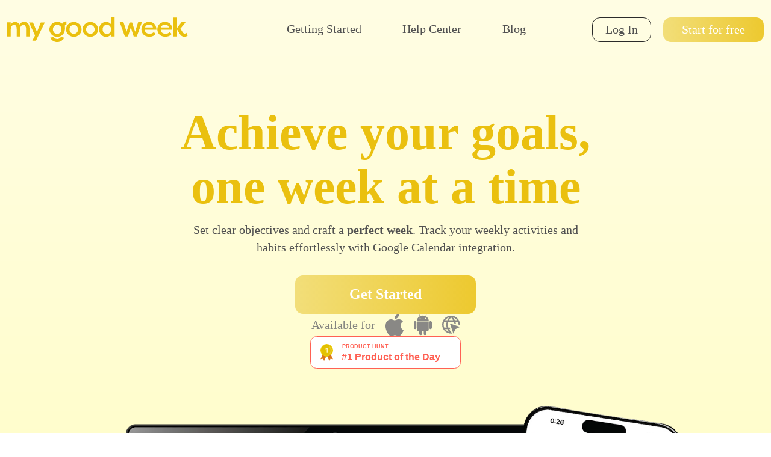

--- FILE ---
content_type: text/html; charset=utf-8
request_url: https://mygoodweek.com/ru/privacy/
body_size: 12387
content:
<!DOCTYPE html><html lang="en"> <head><meta charset="UTF-8"><meta name="viewport" content="width=device-width"><link rel="apple-touch-icon" sizes="180x180" href="/apple-touch-icon.png"><link rel="icon" type="image/png" sizes="32x32" href="/favicon-32x32.png"><link rel="icon" type="image/png" sizes="16x16" href="/favicon-16x16.png"><link rel="manifest" href="/site.webmanifest"><link rel="sitemap" href="/sitemap-index.xml"><meta name="description" content="The first time-planner designed for your long-term success. Have a good week of clarity & structure for what really matters."><!-- Open Graph Meta Tags --><meta property="og:title" content="My Good Week - Achieve your goals, one week at a time"><meta property="og:description" content="The first time-planner designed for your long-term success. Have a good week of clarity & structure for what really matters."><meta property="og:image" content="https://mygoodweek.com/mgw-meta-image.png"><meta property="og:url" content="https://mygoodweek.com"><meta property="og:type" content="website"><!-- Twitter Card Meta Tags --><meta name="twitter:card" content="summary_large_image"><meta name="twitter:title" content="My Good Week - Achieve your goals, one week at a time"><meta name="twitter:description" content="The first time-planner designed for your long-term success. Have a good week of clarity & structure for what really matters."><meta name="twitter:image" content="https://mygoodweek.com/mgw-meta-image.png"><meta name="twitter:url" content="https://mygoodweek.com"><title>My Good Week - My Good Week</title><!-- Google tag (gtag.js) --><script type="text/partytown" async src="https://www.googletagmanager.com/gtag/js?id=G-BPYZWSQKWP"></script><script type="text/partytown">
        window.dataLayer = window.dataLayer || [];
        function gtag(){dataLayer.push(arguments);}
        gtag('js', new Date());

        gtag('config', 'G-BPYZWSQKWP');
    </script><link rel="stylesheet" href="/_astro/hoisted.B0KprVdt.css">
<link rel="stylesheet" href="/_astro/_slug_.qbvLeIkn.css">
<style>@font-face{font-family:Filson Pro;src:url(../fonts/FilsonPro-Medium.woff2) format("woff2"),url(../fonts/FilsonPro-Medium.woff) format("woff");font-weight:500;font-style:normal;font-display:swap}@font-face{font-family:Filson Pro;src:url(../fonts/FilsonPro-Bold.woff2) format("woff2"),url(../fonts/FilsonPro-Bold.woff) format("woff");font-weight:700;font-style:normal;font-display:swap}@font-face{font-family:Filson Pro;src:url(../fonts/FilsonPro-Regular.woff2) format("woff2"),url(../fonts/FilsonPro-Regular.woff) format("woff");font-weight:400;font-style:normal;font-display:swap}@font-face{font-family:Metropolis;src:url(../fonts/Metropolis-Bold.woff2) format("woff2"),url(../fonts/Metropolis-Bold.woff) format("woff");font-weight:700;font-style:normal;font-display:swap}@font-face{font-family:Metropolis;src:url(../fonts/Metropolis-Regular.woff2) format("woff2"),url(../fonts/Metropolis-Regular.woff) format("woff");font-weight:400;font-style:normal;font-display:swap}@font-face{font-family:Metropolis;src:url(../fonts/Metropolis-Medium.woff2) format("woff2"),url(../fonts/Metropolis-Medium.woff) format("woff");font-weight:500;font-style:normal;font-display:swap}@font-face{font-family:Filson Pro;src:url(../fonts/FilsonPro-RegularItalic.woff2) format("woff2"),url(../fonts/FilsonPro-RegularItalic.woff) format("woff");font-weight:400;font-style:italic;font-display:swap}@font-face{font-family:Metropolis Semi;src:url(../fonts/Metropolis-SemiBold.woff2) format("woff2"),url(../fonts/Metropolis-SemiBold.woff) format("woff");font-weight:600;font-style:normal;font-display:swap}@font-face{font-family:Metropolis;src:url(../fonts/Metropolis-RegularItalic.woff2) format("woff2"),url(../fonts/Metropolis-RegularItalic.woff) format("woff");font-weight:400;font-style:italic;font-display:swap}.story__arrow{top:60%}@media (min-width: 640px){.story__arrow{top:62%}}@media (min-width: 1024px){.story__arrow{top:60%}}@media (min-width: 1800px){.story__arrow{height:3rem;width:3rem}}.story__arrow svg{fill:#515151}@media (min-width: 1800px){.story__arrow svg{height:1.75rem;width:1.75rem}}
</style><script type="module" src="/_astro/hoisted.Bsff8nwT.js"></script>
<script type="module" src="/_astro/page.BA34ORVw.js"></script>
<script>!(function(w,p,f,c){if(!window.crossOriginIsolated && !navigator.serviceWorker) return;c=w[p]=Object.assign(w[p]||{},{"lib":"/~partytown/","debug":false});c[f]=(c[f]||[]).concat(["dataLayer.push"])})(window,'partytown','forward');/* Partytown 0.10.2 - MIT builder.io */
const t={preserveBehavior:!1},e=e=>{if("string"==typeof e)return[e,t];const[n,r=t]=e;return[n,{...t,...r}]},n=Object.freeze((t=>{const e=new Set;let n=[];do{Object.getOwnPropertyNames(n).forEach((t=>{"function"==typeof n[t]&&e.add(t)}))}while((n=Object.getPrototypeOf(n))!==Object.prototype);return Array.from(e)})());!function(t,r,o,i,a,s,c,d,l,p,u=t,f){function h(){f||(f=1,"/"==(c=(s.lib||"/~partytown/")+(s.debug?"debug/":""))[0]&&(l=r.querySelectorAll('script[type="text/partytown"]'),i!=t?i.dispatchEvent(new CustomEvent("pt1",{detail:t})):(d=setTimeout(v,1e4),r.addEventListener("pt0",w),a?y(1):o.serviceWorker?o.serviceWorker.register(c+(s.swPath||"partytown-sw.js"),{scope:c}).then((function(t){t.active?y():t.installing&&t.installing.addEventListener("statechange",(function(t){"activated"==t.target.state&&y()}))}),console.error):v())))}function y(e){p=r.createElement(e?"script":"iframe"),t._pttab=Date.now(),e||(p.style.display="block",p.style.width="0",p.style.height="0",p.style.border="0",p.style.visibility="hidden",p.setAttribute("aria-hidden",!0)),p.src=c+"partytown-"+(e?"atomics.js?v=0.10.2":"sandbox-sw.html?"+t._pttab),r.querySelector(s.sandboxParent||"body").appendChild(p)}function v(n,o){for(w(),i==t&&(s.forward||[]).map((function(n){const[r]=e(n);delete t[r.split(".")[0]]})),n=0;n<l.length;n++)(o=r.createElement("script")).innerHTML=l[n].innerHTML,o.nonce=s.nonce,r.head.appendChild(o);p&&p.parentNode.removeChild(p)}function w(){clearTimeout(d)}s=t.partytown||{},i==t&&(s.forward||[]).map((function(r){const[o,{preserveBehavior:i}]=e(r);u=t,o.split(".").map((function(e,r,o){var a;u=u[o[r]]=r+1<o.length?u[o[r]]||(a=o[r+1],n.includes(a)?[]:{}):(()=>{let e=null;if(i){const{methodOrProperty:n,thisObject:r}=((t,e)=>{let n=t;for(let t=0;t<e.length-1;t+=1)n=n[e[t]];return{thisObject:n,methodOrProperty:e.length>0?n[e[e.length-1]]:void 0}})(t,o);"function"==typeof n&&(e=(...t)=>n.apply(r,...t))}return function(){let n;return e&&(n=e(arguments)),(t._ptf=t._ptf||[]).push(o,arguments),n}})()}))})),"complete"==r.readyState?h():(t.addEventListener("DOMContentLoaded",h),t.addEventListener("load",h))}(window,document,navigator,top,window.crossOriginIsolated);;(e=>{e.addEventListener("astro:before-swap",e=>{let r=document.body.querySelector("iframe[src*='/~partytown/']");if(r)e.newDocument.body.append(r)})})(document);</script></head> <body class="font-body" x-data="{sideNav: false, atTop: true}" :class="{ 'overflow-hidden lg:overflow-auto': sideNav }"> <div class="bg-[#FFFEF8]"> <header class="header relative"> <div class="nav absolute left-0 top-3 z-40 w-full"> <div class="nav__container container relative mx-auto w-full max-w-screen-2xl px-2 md:px-8 xl:px-3"> <div class="nav__wrapper mx-auto flex h-[65px] items-center justify-between md:h-[80px] lg:h-[70px] xl:h-[75px] xl:max-w-[1280px] 2xl:max-w-[1800px]"> <div class="nav__brand relative z-30"> <a href="/"> <div class="max-w-[240px] lg:max-w-[260px] xl:max-w-[300px] 2xl:max-w-[380px]"> <img src="/_astro/mgw-horizontal-menu.1ashyRm__Z27GN57.svg" alt="My Good Week logo" class="text-primary" width="631" height="86" loading="lazy" decoding="async"> </div> </a> </div> <div class="flex flex-1 items-center justify-end space-x-3 md:space-x-4 lg:space-x-[90px] xl:space-x-[110px] 2xl:space-x-[170px]"> <div class="nav__menu fixed left-0 top-0 z-20 h-screen w-full bg-[#FFFEF8] transition-all duration-300 ease-[ease] lg:static lg:h-auto lg:bg-transparent" :class="sideNav ? 'visible opacity-100' : 'invisible lg:visible opacity-0 lg:opacity-100'"> <nav x-data="{ selectedMenu: null, dropdownMenu: false }" class="navbar relative h-full w-full origin-top transition-all duration-300 ease-[ease] lg:h-auto" :class="sideNav ? 'opacity-100 translate-y-0' : 'opacity-0 lg:opacity-100 -translate-y-4 lg:translate-y-0'"> <ul class="navbar__menu menu mb-0 list-none px-5 pt-[90px] md:px-8 md:pt-[100px] lg:flex lg:items-center lg:justify-end lg:space-x-[54px] lg:px-0 lg:pt-0 xl:space-x-[68px] 2xl:space-x-[96px]"> <li @click="selectedMenu !== 0 ? selectedMenu = 0 : selectedMenu = null" class="menu__item group relative z-30 mb-4 font-heading text-[clamp(1.25rem,_0.332rem_+_2.315vw,_1.8125rem)] font-medium leading-[1.25] text-[#515151] hover:text-primary lg:mb-0 lg:text-[clamp(0.875rem,_0.093rem_+_1.418vw,_1.6875rem)]"> <a class="menu__item-link cursor-pointer py-[10px] uppercase text-current lg:capitalize" href="/getting-started-with-my-good-week">Getting started</a> </li> <li @click="selectedMenu !== 0 ? selectedMenu = 0 : selectedMenu = null" class="menu__item group relative z-30 mb-4 font-heading text-[clamp(1.25rem,_0.332rem_+_2.315vw,_1.8125rem)] font-medium leading-[1.25] text-[#515151] hover:text-primary lg:mb-0 lg:text-[clamp(0.875rem,_0.093rem_+_1.418vw,_1.6875rem)]"> <a class="menu__item-link cursor-pointer py-[10px] uppercase text-current lg:capitalize" href="/help">Help center</a> </li> <li @click="selectedMenu !== 0 ? selectedMenu = 0 : selectedMenu = null" class="menu__item group relative z-30 mb-4 font-heading text-[clamp(1.25rem,_0.332rem_+_2.315vw,_1.8125rem)] font-medium leading-[1.25] text-[#515151] hover:text-primary lg:mb-0 lg:text-[clamp(0.875rem,_0.093rem_+_1.418vw,_1.6875rem)]"> <a class="menu__item-link cursor-pointer py-[10px] uppercase text-current lg:capitalize" href="/blog">Blog</a> </li> <!-- <li
                                    @click="selectedMenu !== 2 ? selectedMenu = 2 : selectedMenu = null"
                                    class="menu__item group relative z-30 mb-4 font-heading text-[clamp(1.25rem,_0.332rem_+_2.315vw,_1.8125rem)] font-medium leading-[1.25] text-[#515151] hover:text-primary lg:mb-0 lg:text-[clamp(0.875rem,_0.093rem_+_1.418vw,_1.6875rem)]"
                                >
                                    <span
                                        class="flex cursor-pointer items-center justify-between py-[10px] uppercase text-current lg:w-full lg:justify-start lg:capitalize"
                                    >
                                        Resources
                                        <svg
                                            class="ml-2 mt-[2px] transform transition duration-300 ease-in-out lg:group-hover:-rotate-180"
                                            :class="{'text-primary -rotate-90 lg:rotate-0': selectedMenu === 2 || sideNav }"
                                            width="13"
                                            height="8"
                                            viewBox="0 0 13 8"
                                            fill="none"
                                            xmlns="http://www.w3.org/2000/svg"
                                        >
                                            <path
                                                d="M1.22656 1.33057L6.72656 6.83057L12.2266 1.33057"
                                                stroke="currentcolor"></path>
                                        </svg>
                                    </span>
                                    <div
                                        class="submenu__wrapper left-0 top-full z-10 w-full lg:invisible origin-top bg-[#FFFEF8] py-2 transition-all duration-500 ease-[ease] lg:w-[306px] lg:rounded-[20px] lg:px-2 lg:py-2 lg:shadow-[1px_13px_32px_rgba(113,128,150,0.2)]"
                                        :class="selectedMenu === 2 || sideNav ? 'lg:absolute static visible lg:invisible lg:group-hover:visible scale-y-100 lg:scale-y-0 lg:group-hover:scale-y-100 opacity-100 lg:opacity-0 lg:group-hover:opacity-100' : 'absolute invisible lg:group-hover:visible scale-y-0 lg:group-hover:scale-y-100 opacity-0 lg:group-hover:opacity-100'"
                                    >
                                        <ul
                                            class="submenu m-0 list-none p-0 lg:grid lg:grid-cols-1 lg:gap-1"
                                        >
                                            <li
                                                class="submenu__item group mb-0 origin-top -translate-y-2 text-sm text-[#515151] opacity-0 transition-all delay-[201ms] duration-300 ease-[ease] hover:text-primary lg:-translate-y-2 lg:opacity-0 lg:group-hover:translate-y-0 lg:group-hover:opacity-100"
                                                :class="selectedMenu === 2 || sideNav ? 'opacity-100 translate-x-0' : 'opacity-0 lg:opacity-0 -translate-y-2 lg:-translate-y-2'"
                                            >
                                                <a
                                                    class="submenu__item-link flex space-x-3 rounded-2xl px-2 py-4 text-current transition-colors duration-200 ease-[ease] hover:bg-[#FFFBE1]"
                                                    href="/getting-started-with-my-good-week"
                                                >
                                                    <div class="w-8 flex-none">
                                                        <Image
                                                            src={rocketIcon}
                                                            alt="Getting started"
                                                            class="h-12 w-12"
                                                        />
                                                    </div>
                                                    <div>
                                                        <h4
                                                            class="text-lg font-medium text-[#515151]"
                                                        >
                                                            Getting started
                                                        </h4>
                                                        <p
                                                            class="mb-0 text-sm text-gray-600 lg:block"
                                                        >
                                                            All you need to get
                                                            started with My Good
                                                            Week
                                                        </p>
                                                    </div>
                                                </a>
                                            </li>
                                            <li
                                                class="submenu__item text-sm text-[#515151] hover:text-primary group mb-0 lg:group-hover:opacity-100 lg:group-hover:translate-y-0 transition-all duration-300 ease-[ease] delay-[301ms] origin-top opacity-0 lg:opacity-0 -translate-y-2 lg:-translate-y-2"
                                                :class="selectedMenu === 2 ? 'opacity-100 translate-x-0' : 'opacity-0 lg:opacity-0 -translate-y-2 lg:-translate-y-2'"
                                            >
                                                <a
                                                    class="submenu__item-link text-current flex space-x-3 py-4 px-3 hover:bg-[#FFFBE1] rounded-2xl transition-colors duration-200 ease-[ease]"
                                                    href="/blog/"
                                                >
                                                    <div
                                                        class="flex-none w-8"
                                                    >
                                                    
                                                        <Image
                                                            src={penIcon}
                                                            alt="Productivity blog"
                                                            class="h-12 w-12"
                                                        />
                                                    </div>
                                                    <div>
                                                        <h4
                                                            class="text-lg text-[#515151] font-medium"
                                                        >
                                                            Productivity
                                                            blog
                                                        </h4>
                                                        <p
                                                            class="hidden lg:block text-sm text-gray-600 mb-0"
                                                        >
                                                            Learn
                                                            the best
                                                            productivity
                                                            practices
                                                            from our
                                                            productivity
                                                            blog.
                                                        </p>
                                                    </div>
                                                </a>
                                            </li>
                                            <li
                                                class="submenu__item group mb-0 origin-top -translate-y-2 text-sm text-[#515151] opacity-0 transition-all delay-[401ms] duration-300 ease-[ease] hover:text-primary lg:-translate-y-2 lg:opacity-0 lg:group-hover:translate-y-0 lg:group-hover:opacity-100"
                                                :class="selectedMenu === 2 || sideNav ? 'opacity-100 translate-x-0' : 'opacity-0 lg:opacity-0 -translate-y-2 lg:-translate-y-2'"
                                            >
                                                <a
                                                    class="submenu__item-link flex space-x-3 rounded-2xl px-2 py-4 text-current transition-colors duration-200 ease-[ease] hover:bg-[#FFFBE1]"
                                                    href="/help/"
                                                >
                                                    <div class="w-8 flex-none">
                                                        <Image
                                                            src={helpIcon}
                                                            alt="Help"
                                                            class="h-12 w-12"
                                                        />
                                                    </div>
                                                    <div>
                                                        <h4
                                                            class="text-lg font-medium text-[#515151]"
                                                        >
                                                            Help center
                                                        </h4>
                                                        <p
                                                            class="mb-0  text-sm text-gray-600 lg:block"
                                                        >
                                                            Answers to all
                                                            questions you might
                                                            have about My Good
                                                            Week.
                                                        </p>
                                                    </div>
                                                </a>
                                            </li>
                                            <li
                                                class="submenu__item group mb-0 origin-top -translate-y-2 text-sm text-[#515151] opacity-0 transition-all delay-[501ms] duration-300 ease-[ease] hover:text-primary lg:-translate-y-2 lg:opacity-0 lg:group-hover:translate-y-0 lg:group-hover:opacity-100"
                                                :class="selectedMenu === 2 || sideNav ? 'opacity-100 translate-x-0' : 'opacity-0 lg:opacity-0 -translate-y-2 lg:-translate-y-2'"
                                            >
                                                <a
                                                    class="submenu__item-link flex space-x-3 rounded-2xl px-2 py-4 text-current transition-colors duration-200 ease-[ease] hover:bg-[#FFFBE1]"
                                                    href="https://twitter.com/MyGoodWeek"
                                                    target="_blank"
                                                >
                                                    <div class="w-8 flex-none">
                                                        <Image
                                                            src={xIcon}
                                                            alt="X"
                                                            class="h-6 w-6"
                                                        />
                                                    </div>
                                                    <div>
                                                        <h4
                                                            class="text-lg font-medium text-[#515151]"
                                                        >
                                                            X
                                                        </h4>
                                                        <p
                                                            class="mb-0 text-sm text-gray-600 lg:block"
                                                        >
                                                            Follow us to get the
                                                            latest updates about
                                                            My Good Week and
                                                            productivity advice.
                                                        </p>
                                                    </div>
                                                </a>
                                            </li>
                                        </ul>
                                    </div>
                                </li> --> <!-- <li
                                    @click="selectedMenu !== 7 ? selectedMenu = 7 : selectedMenu = null"
                                    class="menu__item group relative z-30 mb-4 font-heading text-[clamp(1.25rem,_0.332rem_+_2.315vw,_1.8125rem)] font-medium leading-[1.25] text-[#515151] hover:text-primary lg:mb-0 lg:text-[clamp(0.875rem,_0.093rem_+_1.418vw,_1.6875rem)]"
                                >
                                    <a
                                        class="menu__item-link py-[10px] uppercase text-current lg:capitalize"
                                        href="/anmeldung/"
                                        >Pricing
                                    </a>
                                </li> --> </ul> </nav> </div> <div class="text-center lg:flex lg:space-x-[16px] xl:space-x-[20px]"> <a class="border-radius hidden h-[clamp(2.25rem,_0.139rem_+_7.407vw,_3.875rem)] w-[clamp(7.25rem,_-0.056rem_+_31.173vw,_19.875rem)] items-center justify-center rounded-[8px] border border-[#2B2B2A] font-heading text-[clamp(0.875rem,_0.079rem_+_3.395vw,_2.25rem)] font-medium text-[#515151] transition-colors duration-300 ease-[ease] hover:border-[#898885] hover:text-[#898885] md:rounded-[13px] lg:flex lg:h-[clamp(2rem,_-0.144rem_+_3.351vw,_3.625rem)] lg:w-[clamp(4.875rem,_0.009rem_+_7.603vw,_8.5625rem)] lg:rounded-[9px] lg:text-[clamp(1rem,_0.093rem_+_1.418vw,_1.6875rem)] xl:rounded-[13px]" href="https://app.mygoodweek.com/">Log In</a> <a class="relative z-30 flex h-[clamp(2.25rem,_0.139rem_+_7.407vw,_3.875rem)] w-[clamp(7rem,_-0.056rem_+_31.173vw,_19.875rem)] items-center justify-center rounded-[8px] bg-gradient-to-r from-[#F2DE79] to-[#EDC92F] font-heading text-[clamp(0.75rem,_0.079rem_+_3.395vw,_2.25rem)] font-medium text-white transition-colors duration-300 ease-[ease] hover:from-[#A2CFF4] hover:to-[#689DEA] md:rounded-[13px] lg:h-[clamp(2rem,_-0.144rem_+_3.351vw,_3.625rem)] lg:w-[clamp(8.375rem,_0.045rem_+_13.015vw,_14.6875rem)] lg:rounded-[9px] lg:text-[clamp(1rem,_0.093rem_+_1.418vw,_1.6875rem)] xl:rounded-[13px]" href="https://app.mygoodweek.com/">Start for free</a> </div> <div class="nav__toggle flex items-center justify-end lg:hidden"> <button @click="sideNav = !sideNav" class="z-50 flex h-[clamp(2.25rem,_0.139rem_+_7.407vw,_3.875rem)] w-[clamp(2.25rem,_0.139rem_+_7.407vw,_3.875rem)] cursor-pointer items-center justify-center rounded-md border border-solid border-primary text-primary outline-none transition-all duration-300 ease-[ease] focus:bg-transparent focus:outline-none md:rounded-lg"> <svg class="h-[55%] w-[55%] fill-current transition duration-300 ease-in-out"> <line class="stroke-current stroke-2 transition duration-500 ease-in-out md:stroke-[3px]" :class="{ 'translate-x-[21%] translate-y-[10%] rotate-45': sideNav === true }" id="top" x1="0" x2="100%" y1="7%" y2="7%"></line> <line class="stroke-current stroke-2 transition duration-500 ease-in-out md:stroke-[3px]" :class="{ 'opacity-0': sideNav === true }" id="middle" x1="0" x2="100%" y1="50%" y2="50%"></line> <line class="stroke-current stroke-2 transition duration-500 ease-in-out md:stroke-[3px]" :class="{ '-translate-x-[48%] translate-y-[20%] -rotate-45': sideNav === true }" id="bottom" x1="0" x2="100%" y1="93%" y2="93%"></line> </svg> </button> </div> </div> </div> </div> </div> </header>  <section class="relative bg-gradient-to-b from-[#FFFEE4] to-[#FFFDBB]"> <div class="absolute bottom-0 left-0 z-0 h-[68px] w-full rounded-t-[54px] bg-[#FFFEF8] lg:h-[347px] lg:rounded-t-[159px] xl:rounded-t-[199px] 2xl:rounded-t-[280px]"></div> <div class="container mx-auto w-full pt-32 lg:pt-44"> <div class="text-center"> <header class="mb-3"> <h1 class="font-heading text-[clamp(1.875rem,_-0.0058rem_+_8.0247vw,_5.125rem)] font-semibold leading-[1.1] text-primary ">
Achieve your goals, <br>one week at a time
</h1> </header> <div class="mx-auto w-[80%] lg:w-1/2"> <p class="text-[clamp(1rem,_0.5133rem_+_1.5432vw,_1.5rem)] text-[#515151] lg:text-[clamp(1rem,_0.0103rem_+_1.5464vw,_1.75rem)]">
Set clear objectives and craft a <strong>perfect week</strong>. Track your weekly activities and habits effortlessly with Google Calendar integration.
</p> </div> <div class="flex flex-col items-center gap-4 md:gap-6 pt-4 lg:pt-8"> <a class="flex h-[clamp(2.75rem,_0.083rem_+_8.179vw,_5.3125rem)] w-[clamp(11rem,_-0.068rem_+_47.222vw,_30.125rem)] items-center justify-center rounded-[8px] bg-gradient-to-r from-[#F2DE79] to-[#EDC92F] font-heading text-[clamp(1rem,_-0.019rem_+_3.549vw,_2.25rem)] font-bold text-white transition-colors duration-300 ease-[ease] hover:from-[#A2CFF4] hover:to-[#689DEA] md:rounded-[13px] lg:h-[clamp(3.5rem,_1.5206rem_+_3.0928vw,_5rem)] lg:w-[clamp(16.5rem,_7.5928rem_+_13.9175vw,_23.25rem)] lg:rounded-[9px] lg:text-[clamp(1.1875rem,_0.033rem_+_1.804vw,_2.0625rem)] xl:rounded-[13px] 2xl:rounded-[16px]" href="https://app.mygoodweek.com/">Get Started</a> <div class="flex items-center justify-center space-x-[12px] md:space-x-[17px]"> <p class="font-heading text-[1.3rem] text-[#848480] lg:text-[clamp(1rem,_-0.072rem_+_1.675vw,_1.8125rem)]">
Available for
</p> <div class="w-[23px] md:w-[30px]"> <a href="https://apps.apple.com/app/apple-store/id6479052754?pt=126956653&ct=mgw-web-app&mt=8" target="_blank"> <img src="/_astro/apple.BJD04zx2_Z18W9PP.svg" alt="Apple" width="91" height="112" loading="lazy" decoding="async"> </a> </div> <div class="w-[23px] md:w-[30px]"> <a href="https://play.google.com/store/apps/details?id=com.mygoodweek.app" target="_blank"> <img src="/_astro/android.DrtM5L9c_2wnNuj.svg" alt="Android" width="94" height="111" loading="lazy" decoding="async"> </a> </div> <div class="w-[23px] md:w-[30px]"> <a href="https://app.mygoodweek.com/" target="_blank"> <img src="/_astro/web.CtR9LuIU_Z1jlPg5.svg" alt="Web" width="101" height="101" loading="lazy" decoding="async"> </a> </div> </div> <div class="flex items-center justify-center space-x-[12px] md:space-x-[25px] lg:space-x-[18px] xl:space-x-[22px] 2xl:space-x-[32px]"> <!-- <a
    href="https://www.producthunt.com/products/my-good-week?utm_source=badge-follow&utm_medium=badge&utm_souce=badge-my-good-week"
    target="_blank"
    ><img
      src="https://api.producthunt.com/widgets/embed-image/v1/follow.svg?product_id=638057&theme=neutral"
      alt="My Good Week - Track goals and habits automatically with Google Calendar | Product Hunt"
      style="width: 250px; height: 54px;"
      width="250"
      height="54"
    /></a
  > --> <!-- <a href="https://www.producthunt.com/posts/my-good-week?embed=true&utm_source=badge-featured&utm_medium=badge&utm_souce=badge-my&#0045;good&#0045;week" target="_blank"><img src="https://api.producthunt.com/widgets/embed-image/v1/featured.svg?post_id=522796&theme=light" alt="My&#0032;Good&#0032;Week - Track&#0032;goals&#0032;and&#0032;habits&#0032;automatically&#0032;with&#0032;Google&#0032;Calendar | Product Hunt" style="width: 250px; height: 54px;" width="250" height="54" /></a> --> <a href="https://www.producthunt.com/posts/my-good-week?embed=true&utm_source=badge-top-post-badge&utm_medium=badge&utm_souce=badge-my-good-week" target="_blank"><img src="https://api.producthunt.com/widgets/embed-image/v1/top-post-badge.svg?post_id=522796&theme=light&period=daily" alt="My Good Week - Track goals and habits automatically with Google Calendar | Product Hunt" style="width: 250px; height: 54px;" width="250" height="54"></a> </div> </div> </div>  <div class="relative z-10 mx-auto w-[98%] lg:w-[80%] mt-3 md:mt-11"> <div class="relative"> <img src="/_astro/main-scr2.AM8vQVYh_1sjdkf.webp" alt="My Good Week screenshot" width="1482" height="890" loading="lazy" decoding="async"> <!-- <div
      class="absolute right-[5px] top-[25px] flex h-[clamp(1.25rem,_0.02rem_+_5.247vw,_3.375rem)] w-[clamp(8rem,_-0.03rem_+_34.259vw,_21.875rem)] -translate-y-1/2 items-center justify-center rounded-full bg-[#689DEA] sm:right-[18px] md:right-[20px] lg:right-[25px] lg:h-[clamp(2.375rem,_0.148rem_+_3.479vw,_4.0625rem)] lg:w-[clamp(15rem,_-0.01rem_+_23.454vw,_26.375rem)] xl:right-[0px] 2xl:right-[45px]"
    >
      <div class="flex space-x-2">
        <div
          class="w-[clamp(1.3125rem,_-0.007rem_+_2.062vw,_2.3125rem)] flex-none text-white"
        >
          <Image src={timeBlockingIcon} alt="Time Blocking Icon" />
        </div>
        <div>
          <p
            class="font-heading text-[clamp(0.5rem,_0.066rem_+_1.852vw,_1.25rem)] text-white lg:text-[clamp(0.875rem,_0.05rem_+_1.289vw,_1.5rem)]"
          >
            Seamless <strong>Calendar Integration</strong>
          </p>
        </div>
      </div>
    </div>

    <div
      class="absolute -left-[7%] bottom-[18px] flex h-[clamp(1.25rem,_0.02rem_+_5.247vw,_3.375rem)] w-[clamp(8rem,_-0.03rem_+_34.259vw,_21.875rem)] -translate-y-1/2 items-center justify-center rounded-full bg-[#F2916B] sm:-left-[7%] md:bottom-[40px] lg:bottom-[40px] lg:left-[76%] lg:h-[clamp(2.375rem,_0.148rem_+_3.479vw,_4.0625rem)] lg:w-[clamp(15rem,_-0.01rem_+_23.454vw,_26.375rem)] xl:bottom-[50px] 2xl:bottom-[70px]"
    >
      <div
        class="flex space-x-2 md:space-x-3 lg:space-x-4 xl:space-x-5 2xl:space-x-[28px]"
      >
        <div
          class="w-[9px] flex-none sm:w-[12px] md:w-[18px] lg:w-[clamp(1.3125rem,_-0.007rem_+_2.062vw,_2.3125rem)]"
        >
          <Image src={progressInsightsIcon} alt="Progress Insights Icon" />
        </div>
        <div>
          <p
            class="font-heading text-[clamp(0.5rem,_0.066rem_+_1.852vw,_1.25rem)] text-white lg:text-[clamp(0.875rem,_0.05rem_+_1.289vw,_1.5rem)]"
          >
            <strong>Progress & Insights</strong>
          </p>
        </div>
      </div>
    </div>

    <div
      class="absolute -bottom-[20px] right-0 flex h-[clamp(1.25rem,_0.02rem_+_5.247vw,_3.375rem)] w-[clamp(9.875rem,_0.037rem_+_41.975vw,_26.875rem)] -translate-y-1/2 items-center justify-center rounded-full bg-[#5CA077] md:-bottom-[40px] lg:-left-[60px] lg:bottom-[80px] lg:h-[clamp(2.375rem,_0.148rem_+_3.479vw,_4.0625rem)] lg:w-[clamp(18.4375rem,_0.046rem_+_28.737vw,_32.375rem)] xl:-left-[75px] xl:bottom-[100px] 2xl:-left-[108px] 2xl:bottom-[140px]"
    >
      <div
        class="flex space-x-2 md:space-x-3 lg:space-x-4 xl:space-x-5 2xl:space-x-[28px]"
      >
        <div
          class="w-[9px] flex-none sm:w-[12px] md:w-[18px] lg:w-[clamp(1.3125rem,_-0.007rem_+_2.062vw,_2.3125rem)]"
        >
          <Image
            src={calendarIntegrationIcon}
            alt="Calendar Integration Icon"
          />
        </div>
        <div>
          <p
            class="font-heading text-[clamp(0.5rem,_0.066rem_+_1.852vw,_1.25rem)] text-white lg:text-[clamp(0.875rem,_0.05rem_+_1.289vw,_1.5rem)]"
          >
            Seamless <strong>Calendar Integration</strong>
          </p>
        </div>
      </div>
    </div> --> </div> </div> </div> </section> <section> <div class="container mx-auto w-full pb-[clamp(2.554rem,_-0.0010rem_+_10.9012vw,_6.969rem)] pt-11 lg:w-[80%] lg:pb-[clamp(2.85rem,_-3.9657rem_+_10.6495vw,_8.015rem)] lg:pt-24"> <header class="mb-11 text-center lg:mb-16"> <h2 class="font-heading px-4 text-[clamp(1.35rem,_-0.0273rem_+_5.1556vw,_3.269rem)] font-medium leading-[1.2] text-primary lg:text-[clamp(2.627rem,_0.0010rem_+_4.1031vw,_4.617rem)]">
The first <strong>productivity tool</strong> designed specifically for your
<strong>long-term success</strong> </h2> <p class="pt-9 text-[clamp(1rem,_0.5133rem_+_1.5432vw,_1.5rem)] font-medium text-[#515151] lg:pt-24 lg:text-[clamp(1rem,_0.0103rem_+_1.5464vw,_1.75rem)]">
Thoughtfully made for:
</p> </header> <div class="mx-auto w-[80%] lg:w-[95%] xl:w-[86%]"> <div class="flex flex-wrap flex-col max-md:gap-5 md:flex-row"> <div class="md:w-1/3 md:px-5"> <div class="relative rounded-[22px]bg-[#FFFEF8] py-[clamp(1.71rem,_-0.0006rem_+_7.2988vw,_4.666rem)] text-center shadow-[0px_9px_28px_19px_rgba(242,241,235,1)] lg:w-full lg:rounded-[22px] lg:py-[clamp(2.5rem,_-0.0046rem_+_3.9134vw,_4.398rem)] xl:rounded-[28px] 2xl:rounded-[38px]"> <h3 class="font-body font-bold text-[#515151] lg:text-[clamp(1.35rem,_0.9891rem_+_1.5399vw,_2.375rem)]">
Freelancers
</h3> <p class="md:text-md px-4 text-left text-sm text-[#515151] lg:text-lg">
Freelancers juggling multiple projects can stay organized with My
              Good Week. Manage your tasks, meet deadlines stress-free, and
              reclaim your personal time.
</p> <div class="absolute -right-[9px] -top-[9px] flex h-[clamp(1.999rem,_-0.0004rem_+_8.5309vw,_5.454rem)] w-[clamp(2.155rem,_0.0005rem_+_9.1926vw,_5.878rem)] items-center justify-center rounded-[8px] bg-[#FFC5AB] md:-right-[18px] md:-top-[16px] md:rounded-[18px] lg:-right-[12px] lg:-top-[12px] lg:h-[clamp(2.85rem,_0.0010rem_+_4.4515vw,_5.009rem)] lg:w-[clamp(3.072rem,_-0.0000rem_+_4.8000vw,_5.4rem)] lg:rounded-[12px] xl:-right-[15px] xl:-top-[15px] xl:rounded-[15px] 2xl:-right-[20px] 2xl:-top-[20px] 2xl:rounded-[20px]"> <img src="/_astro/check-list.1m494hic_20biIS.svg" alt="Check List Icon" class="h-auto w-[18px] md:w-[32px] lg:w-[26px] xl:w-[32px] 2xl:w-[45px]" width="103" height="90" loading="lazy" decoding="async"> </div> </div> </div> <div class="md:w-1/3 md:px-5"> <div class="relative ml-auto rounded-[22px] bg-[#FFFEF8] py-[clamp(1.71rem,_-0.0006rem_+_7.2988vw,_4.666rem)] text-center shadow-[0px_9px_28px_19px_rgba(242,241,235,1)] lg:ml-0 lg:w-full lg:rounded-[22px] lg:py-[clamp(2.5rem,_-0.0046rem_+_3.9134vw,_4.398rem)] xl:rounded-[28px] 2xl:rounded-[38px]"> <h3 class="font-body font-bold text-[#515151] lg:text-[clamp(1.35rem,_0.9891rem_+_1.5399vw,_2.375rem)]">
Entrepreneurs
</h3> <p class="md:text-md px-4 text-left text-sm text-[#515151] lg:text-lg">
If you're managing multiple businesses and spending more time
              solving daily issues than shaping strategies, My Good Week can
              help. Organize your days to make progress in key areas while
              keeping your long-term vision intact.
</p> <div class="absolute -right-[9px] -top-[9px] flex h-[clamp(1.999rem,_-0.0004rem_+_8.5309vw,_5.454rem)] w-[clamp(2.155rem,_0.0005rem_+_9.1926vw,_5.878rem)] items-center justify-center rounded-[8px] bg-[#B7E2B3] md:-right-[18px] md:-top-[16px] md:rounded-[18px] lg:-right-[12px] lg:-top-[12px] lg:h-[clamp(2.85rem,_0.0010rem_+_4.4515vw,_5.009rem)] lg:w-[clamp(3.072rem,_-0.0000rem_+_4.8000vw,_5.4rem)] lg:rounded-[12px] xl:-right-[15px] xl:-top-[15px] xl:rounded-[15px] 2xl:-right-[20px] 2xl:-top-[20px] 2xl:rounded-[20px]"> <img src="/_astro/aim.Dvz4myyJ_Z1YHlvA.svg" alt="Check List Icon" class="h-auto w-[18px] md:w-[32px] lg:w-[26px] xl:w-[32px] 2xl:w-[45px]" width="105" height="105" loading="lazy" decoding="async"> </div> </div> </div> <div class="md:w-1/3 md:px-5"> <div class="relative rounded-[22px] bg-[#FFFEF8] py-[clamp(1.71rem,_-0.0006rem_+_7.2988vw,_4.666rem)] text-center shadow-[0px_9px_28px_19px_rgba(242,241,235,1)] lg:w-full lg:rounded-[22px] lg:py-[clamp(2.5rem,_-0.0046rem_+_3.9134vw,_4.398rem)] xl:rounded-[28px] 2xl:rounded-[38px]"> <h3 class="font-body font-bold text-[#515151] lg:text-[clamp(1.35rem,_0.9891rem_+_1.5399vw,_2.375rem)]">
Busy people
</h3> <p class="md:text-md px-4 text-left text-sm text-[#515151] lg:text-lg">
Trying to balance a demanding job with family responsibilities? My
              Good Week helps you plan your time effectively so you can meet
              your professional goals without missing important moments with
              your family.
</p> <div class="absolute -right-[9px] -top-[9px] flex h-[clamp(1.999rem,_-0.0004rem_+_8.5309vw,_5.454rem)] w-[clamp(2.155rem,_0.0005rem_+_9.1926vw,_5.878rem)] items-center justify-center rounded-[8px] bg-[#A2CFF4] md:-right-[18px] md:-top-[16px] md:rounded-[18px] lg:-right-[12px] lg:-top-[12px] lg:h-[clamp(2.85rem,_0.0010rem_+_4.4515vw,_5.009rem)] lg:w-[clamp(3.072rem,_-0.0000rem_+_4.8000vw,_5.4rem)] lg:rounded-[12px] xl:-right-[15px] xl:-top-[15px] xl:rounded-[15px] 2xl:-right-[20px] 2xl:-top-[20px] 2xl:rounded-[20px]"> <img src="/_astro/bullet-list.DzWtxSA__Zo7fX4.svg" alt="Check List Icon" class="h-auto w-[18px] md:w-[32px] lg:w-[26px] xl:w-[32px] 2xl:w-[45px]" width="97" height="97" loading="lazy" decoding="async"> </div> </div> </div> </div> </div> </div> </section>  <section class="rounded-b-[54px] bg-gradient-to-b from-[#FFFEF8] via-[#FFFEF8] to-[#FFFABB] pb-14 pt-8 lg:rounded-b-[159px] xl:rounded-b-[199px] 2xl:rounded-b-[280px]"> <div class="container mx-auto w-full"> <div class="relative mx-auto lg:h-[clamp(9rem,_-0.0920rem_+_14.2062vw,_10.89rem)] lg:w-[clamp(9rem,_-0.0920rem_+_14.2062vw,_10.89rem)]"> <img src="/_astro/ali-abdal.D6LVb0z1_2l9eMl.webp" class="hidden h-auto w-full lg:block" alt="Ali Abdaal" width="573" height="572" loading="lazy" decoding="async"> <div class="mx-auto w-[clamp(1.888rem,_-0.0003rem_+_8.0568vw,_5.151rem)] lg:absolute lg:-left-[12px] lg:-top-[22px] lg:mx-0 lg:w-[clamp(4.116rem,_-0.0011rem_+_6.4330vw,_7.236rem)] xl:-left-[15px] xl:-top-[27px] 2xl:-left-[20px] 2xl:-top-[38px]"> <img src="/_astro/quotation-mark.DJWwcXjI_Zi2nh5.svg" alt="Quotation Mark Icon" width="260" height="175" loading="lazy" decoding="async"> </div> </div> <div class="pt-[clamp(1.466rem,_0.0001rem_+_6.2543vw,_3.999rem)] text-center text-primary lg:pt-[clamp(1.963rem,_-0.0005rem_+_3.0680vw,_3.451rem)]"> <p class="font-heading text-[clamp(1rem,_0.0069rem_+_3.7037vw,_2.375rem)] font-medium lg:text-[clamp(1.375rem,_-0.0271rem_+_2.1907vw,_2.4375rem)]">
Productivity isn’t about discipline;
</p> <p class="font-heading text-[clamp(1rem,_0.0069rem_+_3.7037vw,_2.375rem)] font-medium lg:text-[clamp(2rem,_0.0206rem_+_3.0928vw,_3.5rem)]">
it’s about doing more of what makes you
</p> <p class="font-heading text-[clamp(1rem,_0.0069rem_+_3.7037vw,_2.375rem)] font-medium lg:text-[clamp(2rem,_0.0206rem_+_3.0928vw,_3.5rem)]"> <strong>feel happier, less stressed, more energized.</strong> </p> </div> <div class="pt-[clamp(1.244rem,_0.0004rem_+_5.3062vw,_3.393rem)] text-center lg:pt-[clamp(2.723rem,_1.9962rem_+_3.1008vw,_4.787rem)]"> <p class="font-body text-[clamp(0.9rem,_0.099rem_+_2.7778vw,_1.875rem)] font-bold text-[#F2DE79] lg:text-[clamp(1.25rem,_-0.0696rem_+_2.0619vw,_2.25rem)]">
- Ali Abdaal
</p> </div> </div> </section> <section> <div class="container mx-auto w-full pt-8 lg:pt-24"> <header class="mx-auto mb-11 md:mb-16 w-[50%] text-center lg:w-full"> <h2 class="mb-0 font-heading text-[clamp(1.25rem,_0.0203rem_+_5.2469vw,_3.375rem)] font-medium text-[#515151] lg:text-[clamp(1.75rem,_-0.0644rem_+_2.8351vw,_3.125rem)]">
Let’s <strong class="text-primary">get started</strong> with our proven method
</h2> </header> <div class="mx-auto flex flex-col w-[88%] lg:w-[93%]"> <div class="relative mb-[clamp(2.25rem,_0.008rem_+_9.568vw,_6.125rem)] rounded-[13px] bg-[#DFF4E1] md:rounded-[27px] lg:mb-[clamp(3.875rem,_0.081rem_+_5.928vw,_6.75rem)] lg:flex lg:rounded-[17px] xl:rounded-[21px] 2xl:rounded-[30px]"> <div class="flex-none py-[clamp(1.643rem,_-0.0011rem_+_7.0148vw,_4.484rem)] pl-[clamp(1.643rem,_-0.0011rem_+_7.0148vw,_4.484rem)] pr-[clamp(1.643rem,_-0.0011rem_+_7.0148vw,_4.484rem)] lg:order-2 lg:w-[46%] lg:py-[clamp(1.646rem,_0.0044rem_+_2.5649vw,_2.89rem)] lg:pl-0 lg:pr-[clamp(1.646rem,_0.0044rem_+_2.5649vw,_2.89rem)]"> <div class="aspect-h-10 overflow-hidden rounded-[13px] bg-white shadow-xl md:rounded-[27px] lg:rounded-[17px] xl:rounded-[21px] 2xl:rounded-[30px]"> <img src="/_astro/objectives.B9F3djt6_1LXVma.webp" class="h-full w-full" alt="Set Objectives" width="948" height="744" loading="lazy" decoding="async"> </div> </div> <div class="pb-[clamp(1.643rem,_-0.0011rem_+_7.0148vw,_4.484rem)] pl-[clamp(1.643rem,_-0.0011rem_+_7.0148vw,_4.484rem)] pr-[clamp(1.643rem,_-0.0011rem_+_7.0148vw,_4.484rem)] lg:order-1 lg:flex-1 lg:pb-0 lg:pl-[clamp(2.913rem,_-0.0006rem_+_4.5526vw,_5.121rem)] lg:pr-0 lg:pt-[clamp(2.913rem,_-0.0006rem_+_4.5526vw,_5.121rem)]"> <div class="lg:w-[86%] xl:w-[70%]"> <h3 class="mb-4 font-heading text-xl sm:text-2xl md:text-4xl font-semibold leading-[1] text-[#515151] lg:text-5xl">
Set objectives
</h3> <p class="text-[clamp(0.875rem,_0.441rem_+_1.852vw,_1.625rem)] text-[#515151] lg:text-[clamp(1rem,_0.1753rem_+_1.2887vw,_1.625rem)]">
Define your long-term objectives to create a clear vision of what
              you want to achieve.
<br>
You can set yearly or quarterly objectives for any area of your life.
</p> </div> </div> <div class="absolute -left-[18px] -top-[12px] flex h-[clamp(2.5rem,_-0.0004rem_+_8.5309vw,_5.454rem)] w-[clamp(2.5rem,_0.0005rem_+_9.1926vw,_5.878rem)] items-center justify-center rounded-[8px] bg-[#B7E2B3] sm:-left-[20px] sm:-top-[18px] md:-left-[36px] md:-top-[32px] md:rounded-[18px] lg:-left-[25px] lg:-top-[17px] lg:h-[clamp(2.85rem,_0.0010rem_+_4.4515vw,_5.009rem)] lg:w-[clamp(3.072rem,_-0.0000rem_+_4.8000vw,_5.4rem)] lg:rounded-[12px] xl:-left-[32px] xl:-top-[22px] xl:rounded-[15px] 2xl:-left-[44px] 2xl:-top-[30px] 2xl:rounded-[20px]"> <img src="/_astro/aim.Dvz4myyJ_Z1YHlvA.svg" alt="Check List Icon" class="h-auto w-[18px] md:w-[32px] lg:w-[26px] xl:w-[32px] 2xl:w-[45px]" width="105" height="105" loading="lazy" decoding="async"> </div> </div> <div class="relative mb-[clamp(2.25rem,_0.008rem_+_9.568vw,_6.125rem)] rounded-[13px] bg-[#FFE7E1] md:rounded-[27px] lg:mb-[clamp(3.875rem,_0.081rem_+_5.928vw,_6.75rem)] lg:flex lg:rounded-[17px] xl:rounded-[21px] 2xl:rounded-[30px]"> <div class="flex-none py-[clamp(1.643rem,_-0.0011rem_+_7.0148vw,_4.484rem)] pl-[clamp(1.643rem,_-0.0011rem_+_7.0148vw,_4.484rem)] pr-[clamp(1.643rem,_-0.0011rem_+_7.0148vw,_4.484rem)] lg:order-2 lg:w-[46%] lg:py-[clamp(1.646rem,_0.0044rem_+_2.5649vw,_2.89rem)] lg:pl-0 lg:pr-[clamp(1.646rem,_0.0044rem_+_2.5649vw,_2.89rem)]"> <div class="aspect-h-10 overflow-hidden rounded-[13px] bg-white shadow-xl md:rounded-[27px] lg:rounded-[17px] xl:rounded-[21px] 2xl:rounded-[30px]"> <img src="/_astro/create-activities.B7c34Q_y_Z1Cbiwg.webp" class="h-full w-full" alt="image" width="1376" height="1066" loading="lazy" decoding="async"> </div> </div> <div class="pb-[clamp(1.643rem,_-0.0011rem_+_7.0148vw,_4.484rem)] pl-[clamp(1.643rem,_-0.0011rem_+_7.0148vw,_4.484rem)] pr-[clamp(1.643rem,_-0.0011rem_+_7.0148vw,_4.484rem)] lg:order-1 lg:flex-1 lg:pb-0 lg:pl-[clamp(2.913rem,_-0.0006rem_+_4.5526vw,_5.121rem)] lg:pr-0 lg:pt-[clamp(2.913rem,_-0.0006rem_+_4.5526vw,_5.121rem)]"> <div class="lg:w-[92%] xl:w-[92%]"> <h3 class="mb-4 font-heading text-xl sm:text-2xl md:text-4xl font-semibold leading-[1] text-[#515151] lg:text-5xl">
Define weekly activities
</h3> <p class="text-[clamp(0.875rem,_0.441rem_+_1.852vw,_1.625rem)] text-[#515151] lg:text-[clamp(1rem,_0.1753rem_+_1.2887vw,_1.625rem)]">
Plan clear activities and habits with achievable weekly goals to
              get closer to your long-term objectives every week.
<br>
Activities can be tracked as time duration, number of times, or as a number of days.
</p> </div> </div> <div class="absolute -left-[18px] -top-[12px] flex h-[clamp(2.5rem,_-0.0004rem_+_8.5309vw,_5.454rem)] w-[clamp(2.5rem,_0.0005rem_+_9.1926vw,_5.878rem)] items-center justify-center rounded-[8px] bg-[#FFC5AB] sm:-left-[20px] sm:-top-[18px] md:-left-[36px] md:-top-[32px] md:rounded-[18px] lg:-left-[25px] lg:-top-[17px] lg:h-[clamp(2.85rem,_0.0010rem_+_4.4515vw,_5.009rem)] lg:w-[clamp(3.072rem,_-0.0000rem_+_4.8000vw,_5.4rem)] lg:rounded-[12px] xl:-left-[32px] xl:-top-[22px] xl:rounded-[15px] 2xl:-left-[44px] 2xl:-top-[30px] 2xl:rounded-[20px]"> <img src="/_astro/check-list.1m494hic_20biIS.svg" alt="Check List Icon" class="h-auto w-[22px] md:w-[32px] lg:w-[26px] xl:w-[32px] 2xl:w-[45px]" width="103" height="90" loading="lazy" decoding="async"> </div> </div> <div class="relative mb-[clamp(2.25rem,_0.008rem_+_9.568vw,_6.125rem)] rounded-[13px] bg-[#DCEEF9] md:rounded-[27px] lg:mb-[clamp(3.875rem,_0.081rem_+_5.928vw,_6.75rem)] lg:flex lg:rounded-[17px] xl:rounded-[21px] 2xl:rounded-[30px]"> <div class="flex-none py-[clamp(1.643rem,_-0.0011rem_+_7.0148vw,_4.484rem)] pl-[clamp(1.643rem,_-0.0011rem_+_7.0148vw,_4.484rem)] pr-[clamp(1.643rem,_-0.0011rem_+_7.0148vw,_4.484rem)] lg:order-2 lg:w-[46%] lg:py-[clamp(1.646rem,_0.0044rem_+_2.5649vw,_2.89rem)] lg:pl-0 lg:pr-[clamp(1.646rem,_0.0044rem_+_2.5649vw,_2.89rem)]"> <div class="aspect-h-10 overflow-hidden rounded-[13px] bg-white shadow-xl md:rounded-[27px] lg:rounded-[17px] xl:rounded-[21px] 2xl:rounded-[30px]"> <img src="/_astro/track-activities.BF3V00Ux_1hucSN.webp" class="h-full w-full" alt="image" width="1070" height="796" loading="lazy" decoding="async"> </div> </div> <div class="pb-[clamp(1.643rem,_-0.0011rem_+_7.0148vw,_4.484rem)] pl-[clamp(1.643rem,_-0.0011rem_+_7.0148vw,_4.484rem)] pr-[clamp(1.643rem,_-0.0011rem_+_7.0148vw,_4.484rem)] lg:order-1 lg:flex-1 lg:pb-0 lg:pl-[clamp(2.913rem,_-0.0006rem_+_4.5526vw,_5.121rem)] lg:pr-0 lg:pt-[clamp(2.913rem,_-0.0006rem_+_4.5526vw,_5.121rem)]"> <div class="lg:w-[92%] xl:w-[92%]"> <h3 class="mb-4 font-heading text-xl sm:text-2xl md:text-4xl font-semibold leading-[1] text-[#515151] lg:text-5xl">
Track your progress daily
</h3> <p class="text-[clamp(0.875rem,_0.441rem_+_1.852vw,_1.625rem)] text-[#515151] lg:text-[clamp(1rem,_0.1753rem_+_1.2887vw,_1.625rem)]">
Keep your progress up-to-date with daily check-ins, or streamline
              the process by integrating with Google Calendar for automatic
              activity tracking.
</p> </div> </div> <div class="absolute -left-[18px] -top-[12px] flex h-[clamp(2.5rem,_-0.0004rem_+_8.5309vw,_5.454rem)] w-[clamp(2.5rem,_0.0005rem_+_9.1926vw,_5.878rem)] items-center justify-center rounded-[8px] bg-[#A2CFF4] sm:-left-[20px] sm:-top-[18px] md:-left-[36px] md:-top-[32px] md:rounded-[18px] lg:-left-[25px] lg:-top-[17px] lg:h-[clamp(2.85rem,_0.0010rem_+_4.4515vw,_5.009rem)] lg:w-[clamp(3.072rem,_-0.0000rem_+_4.8000vw,_5.4rem)] lg:rounded-[12px] xl:-left-[32px] xl:-top-[22px] xl:rounded-[15px] 2xl:-left-[44px] 2xl:-top-[30px] 2xl:rounded-[20px]"> <img src="/_astro/bullet-list.DzWtxSA__Zo7fX4.svg" alt="Check List Icon" class="h-auto w-[22px] md:w-[32px] lg:w-[26px] xl:w-[32px] 2xl:w-[45px]" width="97" height="97" loading="lazy" decoding="async"> </div> </div> <div class="relative rounded-[13px] bg-[#FFFBE1] md:rounded-[27px] lg:flex lg:rounded-[17px] xl:rounded-[21px] 2xl:rounded-[30px]"> <div class="flex-none py-[clamp(1.643rem,_-0.0011rem_+_7.0148vw,_4.484rem)] pl-[clamp(1.643rem,_-0.0011rem_+_7.0148vw,_4.484rem)] pr-[clamp(1.643rem,_-0.0011rem_+_7.0148vw,_4.484rem)] lg:order-2 lg:w-[46%] lg:py-[clamp(1.646rem,_0.0044rem_+_2.5649vw,_2.89rem)] lg:pl-0 lg:pr-[clamp(1.646rem,_0.0044rem_+_2.5649vw,_2.89rem)]"> <div class="aspect-h-10 aspect-w-16 overflow-hidden rounded-[13px] bg-white shadow-xl md:rounded-[27px] lg:rounded-[17px] xl:rounded-[21px] 2xl:rounded-[30px]"> <img src="/_astro/review.BqPIiL-F_qVijO.webp" class="h-full w-full" alt="image" width="2410" height="1396" loading="lazy" decoding="async"> </div> </div> <div class="pb-[clamp(1.643rem,_-0.0011rem_+_7.0148vw,_4.484rem)] pl-[clamp(1.643rem,_-0.0011rem_+_7.0148vw,_4.484rem)] pr-[clamp(1.643rem,_-0.0011rem_+_7.0148vw,_4.484rem)] lg:order-1 lg:flex-1 lg:pl-[clamp(2.913rem,_-0.0006rem_+_4.5526vw,_5.121rem)] lg:pr-0 lg:pt-[clamp(2.913rem,_-0.0006rem_+_4.5526vw,_5.121rem)]"> <div class="lg:w-[84%] xl:w-[92%]"> <h3 class="mb-4 font-heading text-xl sm:text-2xl md:text-4xl font-semibold leading-[1] text-[#515151] lg:text-5xl">
Review your week
</h3> <p class="text-[clamp(0.875rem,_0.441rem_+_1.852vw,_1.625rem)] text-[#515151] lg:text-[clamp(1rem,_0.1753rem_+_1.2887vw,_1.625rem)]">
Reflect on your week, review your progress, and adjust your weekly
              goals based on insights to stay on track.
</p> </div> </div> <div class="absolute -left-[18px] -top-[12px] flex h-[clamp(2.5rem,_-0.0004rem_+_8.5309vw,_5.454rem)] w-[clamp(2.5rem,_0.0005rem_+_9.1926vw,_5.878rem)] items-center justify-center rounded-[8px] bg-[#F9E595] sm:-left-[20px] sm:-top-[18px] md:-left-[36px] md:-top-[32px] md:rounded-[18px] lg:-left-[25px] lg:-top-[17px] lg:h-[clamp(2.85rem,_0.0010rem_+_4.4515vw,_5.009rem)] lg:w-[clamp(3.072rem,_-0.0000rem_+_4.8000vw,_5.4rem)] lg:rounded-[12px] xl:-left-[32px] xl:-top-[22px] xl:rounded-[15px] 2xl:-left-[44px] 2xl:-top-[30px] 2xl:rounded-[20px]"> <img src="/_astro/chart.Oty57W4L_207e3P.svg" alt="Check List Icon" class="h-auto w-[22px] md:w-[32px] lg:w-[26px] xl:w-[32px] 2xl:w-[45px]" width="126" height="126" loading="lazy" decoding="async"> </div> </div> </div> </div> </section> <div class="pt-11 lg:pt-24"> <div class="flex items-center justify-center"> <a class="flex h-[clamp(2.625rem,_-0.052rem_+_11.42vw,_7.25rem)] w-[clamp(15.5rem,_-0.125rem_+_66.667vw,_42.5rem)] items-center justify-center rounded-[9px] bg-gradient-to-r from-[#F2DE79] to-[#EDC92F] font-heading text-[clamp(1.125rem,_0.004rem_+_4.784vw,_3.0625rem)] font-bold text-[#FFFEF3] transition-colors duration-300 ease-[ease] hover:from-[#A2CFF4] hover:to-[#689DEA] md:rounded-[16px] lg:h-[clamp(3.75rem,_-0.044rem_+_5.928vw,_6.625rem)] lg:w-[clamp(22.1875rem,_0.002rem_+_34.665vw,_39rem)] lg:rounded-[9px] lg:text-[clamp(1.625rem,_0.058rem_+_2.448vw,_2.8125rem)] xl:rounded-[13px] 2xl:rounded-[16px]" href="https://app.mygoodweek.com/">Start Setting Goals</a> </div> </div>  <section> <div class="mx-auto w-[80%] pt-11 lg:pt-24 text-center sm:w-[80%] lg:w-full"> <p class="text-[clamp(1.25rem,_0.04rem_+_4.63vw,_3rem)] font-medium text-[#515151] lg:text-[clamp(1.5625rem,_-0.005rem_+_2.448vw,_2.75rem)]">
Join our <strong class="text-primary">community of 14,000+</strong> productive people
</p> </div> <div class="container mx-auto w-full mt-7"> <div> <div class="splide" x-ref="slider"> <div class="splide__track relative before:absolute before:left-0 before:top-0 before:z-10 before:h-full before:w-[10px] before:bg-[#FFFEF8] before:content-[''] !pl-[56px]"> <ul class="splide__list "> <li class="splide__slide !mr-0"> <div class="pl-[10px] pt-[10px]"> <div class="flex space-x-[10px] md:space-x-[15px]"> <div class="w-[78px] flex-none md:w-[130px] xl:w-[138px] 2xl:w-[195px]"> <div class="aspect-h-1 aspect-w-1"> <div class="absolute left-0 top-0 h-full w-full overflow-hidden rounded-[10px] md:rounded-[22px] lg:rounded-[15px] xl:rounded-[19px] 2xl:rounded-[26px]"> <img src="/_astro/paul-solari.DCxc80Kx_WWnlO.webp" class="h-auto w-full lg:block" alt="Paul Solari" width="460" height="460" loading="lazy" decoding="async"> </div> </div> </div> <div class="flex-1"> <div class="flex items-center space-x-[3px]"> <div class="w-[22px]"> <img src="/_astro/star.1uHazPD4_qtmmp.svg" alt="Star Icon" class="h-auto w-full" width="57" height="54" loading="lazy" decoding="async"> </div><div class="w-[22px]"> <img src="/_astro/star.1uHazPD4_qtmmp.svg" alt="Star Icon" class="h-auto w-full" width="57" height="54" loading="lazy" decoding="async"> </div><div class="w-[22px]"> <img src="/_astro/star.1uHazPD4_qtmmp.svg" alt="Star Icon" class="h-auto w-full" width="57" height="54" loading="lazy" decoding="async"> </div><div class="w-[22px]"> <img src="/_astro/star.1uHazPD4_qtmmp.svg" alt="Star Icon" class="h-auto w-full" width="57" height="54" loading="lazy" decoding="async"> </div><div class="w-[22px]"> <img src="/_astro/star.1uHazPD4_qtmmp.svg" alt="Star Icon" class="h-auto w-full" width="57" height="54" loading="lazy" decoding="async"> </div> </div> <div class="mb-[15px] w-[80%] pt-[10px]"> <p class="font-body text-[#515151] lg:text-lg"> Before My Good Week, my freelance designer life was chaotic with last-minute revisions and late nights. Now, by organizing my time into dedicated blocks, I can focus on one project at a time and still meet deadlines. My clients are happier, and I’ve reclaimed my evenings for rest. </p> </div> <div> <p class="font-body text-md lg:text-lg text-[#515151]"> <strong>Paul Solari</strong> </p> <p class="font-body text-sm lg:text-md text-[#515151]"> <strong>Freelancer, USA</strong> </p> </div> </div> </div> </div> </li><li class="splide__slide !mr-0"> <div class="pl-[10px] pt-[10px]"> <div class="flex space-x-[10px] md:space-x-[15px]"> <div class="w-[78px] flex-none md:w-[130px] xl:w-[138px] 2xl:w-[195px]"> <div class="aspect-h-1 aspect-w-1"> <div class="absolute left-0 top-0 h-full w-full overflow-hidden rounded-[10px] md:rounded-[22px] lg:rounded-[15px] xl:rounded-[19px] 2xl:rounded-[26px]"> <img src="/_astro/chihiro-takahashi.Dz8CT2vt_Zvh2Ma.webp" class="h-auto w-full lg:block" alt="Chihiro T." width="460" height="460" loading="lazy" decoding="async"> </div> </div> </div> <div class="flex-1"> <div class="flex items-center space-x-[3px]"> <div class="w-[22px]"> <img src="/_astro/star.1uHazPD4_qtmmp.svg" alt="Star Icon" class="h-auto w-full" width="57" height="54" loading="lazy" decoding="async"> </div><div class="w-[22px]"> <img src="/_astro/star.1uHazPD4_qtmmp.svg" alt="Star Icon" class="h-auto w-full" width="57" height="54" loading="lazy" decoding="async"> </div><div class="w-[22px]"> <img src="/_astro/star.1uHazPD4_qtmmp.svg" alt="Star Icon" class="h-auto w-full" width="57" height="54" loading="lazy" decoding="async"> </div><div class="w-[22px]"> <img src="/_astro/star.1uHazPD4_qtmmp.svg" alt="Star Icon" class="h-auto w-full" width="57" height="54" loading="lazy" decoding="async"> </div><div class="w-[22px]"> <img src="/_astro/star.1uHazPD4_qtmmp.svg" alt="Star Icon" class="h-auto w-full" width="57" height="54" loading="lazy" decoding="async"> </div> </div> <div class="mb-[15px] w-[80%] pt-[10px]"> <p class="font-body text-[#515151] lg:text-lg"> My Good Week started out as a tool to track my live performances, but now it’s my go-to for everything—English lessons, rehearsals, workouts, and more! I can’t imagine wrapping up my day without reviewing activities on My Good Week. It’s become an essential part of my routine! </p> </div> <div> <p class="font-body text-md lg:text-lg text-[#515151]"> <strong>Chihiro T.</strong> </p> <p class="font-body text-sm lg:text-md text-[#515151]"> <strong>Singer, Japan</strong> </p> </div> </div> </div> </div> </li><li class="splide__slide !mr-0"> <div class="pl-[10px] pt-[10px]"> <div class="flex space-x-[10px] md:space-x-[15px]"> <div class="w-[78px] flex-none md:w-[130px] xl:w-[138px] 2xl:w-[195px]"> <div class="aspect-h-1 aspect-w-1"> <div class="absolute left-0 top-0 h-full w-full overflow-hidden rounded-[10px] md:rounded-[22px] lg:rounded-[15px] xl:rounded-[19px] 2xl:rounded-[26px]"> <img src="/_astro/ignacio.CZ9HX_dh_ZXQjET.webp" class="h-auto w-full lg:block" alt="Ignacio N." width="460" height="460" loading="lazy" decoding="async"> </div> </div> </div> <div class="flex-1"> <div class="flex items-center space-x-[3px]"> <div class="w-[22px]"> <img src="/_astro/star.1uHazPD4_qtmmp.svg" alt="Star Icon" class="h-auto w-full" width="57" height="54" loading="lazy" decoding="async"> </div><div class="w-[22px]"> <img src="/_astro/star.1uHazPD4_qtmmp.svg" alt="Star Icon" class="h-auto w-full" width="57" height="54" loading="lazy" decoding="async"> </div><div class="w-[22px]"> <img src="/_astro/star.1uHazPD4_qtmmp.svg" alt="Star Icon" class="h-auto w-full" width="57" height="54" loading="lazy" decoding="async"> </div><div class="w-[22px]"> <img src="/_astro/star.1uHazPD4_qtmmp.svg" alt="Star Icon" class="h-auto w-full" width="57" height="54" loading="lazy" decoding="async"> </div><div class="w-[22px]"> <img src="/_astro/star.1uHazPD4_qtmmp.svg" alt="Star Icon" class="h-auto w-full" width="57" height="54" loading="lazy" decoding="async"> </div> </div> <div class="mb-[15px] w-[80%] pt-[10px]"> <p class="font-body text-[#515151] lg:text-lg"> I used to feel stuck juggling the creative and technical sides of being a YouTuber. Some days were all about filming, leaving no time for editing or brainstorming. My Good Week helps me structure my time so I can focus on each task—filming, editing, and creating—without feeling rushed. Now, my content is more consistent, and I’ve rediscovered the joy in creating. </p> </div> <div> <p class="font-body text-md lg:text-lg text-[#515151]"> <strong>Ignacio N.</strong> </p> <p class="font-body text-sm lg:text-md text-[#515151]"> <strong>YouTuber, Chile</strong> </p> </div> </div> </div> </div> </li><li class="splide__slide !mr-0"> <div class="pl-[10px] pt-[10px]"> <div class="flex space-x-[10px] md:space-x-[15px]"> <div class="w-[78px] flex-none md:w-[130px] xl:w-[138px] 2xl:w-[195px]"> <div class="aspect-h-1 aspect-w-1"> <div class="absolute left-0 top-0 h-full w-full overflow-hidden rounded-[10px] md:rounded-[22px] lg:rounded-[15px] xl:rounded-[19px] 2xl:rounded-[26px]"> <img src="/_astro/lucia.BeWfSe65_TBwED.webp" class="h-auto w-full lg:block" alt="Lucia D." width="460" height="460" loading="lazy" decoding="async"> </div> </div> </div> <div class="flex-1"> <div class="flex items-center space-x-[3px]"> <div class="w-[22px]"> <img src="/_astro/star.1uHazPD4_qtmmp.svg" alt="Star Icon" class="h-auto w-full" width="57" height="54" loading="lazy" decoding="async"> </div><div class="w-[22px]"> <img src="/_astro/star.1uHazPD4_qtmmp.svg" alt="Star Icon" class="h-auto w-full" width="57" height="54" loading="lazy" decoding="async"> </div><div class="w-[22px]"> <img src="/_astro/star.1uHazPD4_qtmmp.svg" alt="Star Icon" class="h-auto w-full" width="57" height="54" loading="lazy" decoding="async"> </div><div class="w-[22px]"> <img src="/_astro/star.1uHazPD4_qtmmp.svg" alt="Star Icon" class="h-auto w-full" width="57" height="54" loading="lazy" decoding="async"> </div><div class="w-[22px]"> <img src="/_astro/star.1uHazPD4_qtmmp.svg" alt="Star Icon" class="h-auto w-full" width="57" height="54" loading="lazy" decoding="async"> </div> </div> <div class="mb-[15px] w-[80%] pt-[10px]"> <p class="font-body text-[#515151] lg:text-lg"> As a working mother and project manager, I always felt guilty—work would suffer if I left early, and I missed time with my kids if I stayed late. My Good Week helped me organize my time so I can meet my work responsibilities without missing family moments. Having dedicated time blocks has greatly improved my quality of life. </p> </div> <div> <p class="font-body text-md lg:text-lg text-[#515151]"> <strong>Lucia D.</strong> </p> <p class="font-body text-sm lg:text-md text-[#515151]"> <strong>Project Manager, Spain</strong> </p> </div> </div> </div> </div> </li> </ul> </div> </div> </div> </div> </section> <div class="container mx-auto w-full pt-16 lg:pt-24"> <div class="mx-auto w-[96%] text-center md:w-[94%] lg:w-[45%] xl:w-[50%]"> <h2 class="text-[clamp(2rem,_-0.062rem_+_8.796vw,_5.5625rem)] font-medium leading-[1.25] text-primary lg:text-[clamp(2.875rem,_-0.094rem_+_4.639vw,_5.125rem)]">
It’s time to make <strong>every goal a reality.</strong> </h2> </div> <div class="flex justify-center pt-5 md:pt-10 lg:pt-[28px] xl:pt-[35px] 2xl:pt-[50px]"> <a class="flex h-[clamp(2.75rem,_0.083rem_+_8.179vw,_5.3125rem)] w-[clamp(11rem,_-0.068rem_+_47.222vw,_30.125rem)] items-center justify-center rounded-[8px] bg-gradient-to-r from-[#F2DE79] to-[#EDC92F] font-heading text-[clamp(1rem,_-0.019rem_+_3.549vw,_2.25rem)] font-bold text-white transition-colors duration-300 ease-[ease] hover:from-[#A2CFF4] hover:to-[#689DEA] md:rounded-[13px] lg:h-[clamp(3.5rem,_1.5206rem_+_3.0928vw,_5rem)] lg:w-[clamp(16.5rem,_7.5928rem_+_13.9175vw,_23.25rem)] lg:rounded-[9px] lg:text-[clamp(1.1875rem,_0.033rem_+_1.804vw,_2.0625rem)] xl:rounded-[13px] 2xl:rounded-[16px]" href="https://app.mygoodweek.com/">Start Now</a> </div> <div class="pt-5 md:pt-10 lg:pt-[28px] xl:pt-[35px] 2xl:pt-[50px]"> <div class="flex items-center justify-center space-x-[12px] md:space-x-[17px]"> <p class="font-heading text-[1.3rem] text-[#848480] lg:text-[clamp(1rem,_-0.072rem_+_1.675vw,_1.8125rem)]">
Available for
</p> <div class="w-[23px] md:w-[30px]"> <a href="https://apps.apple.com/app/apple-store/id6479052754?pt=126956653&ct=mgw-web-app&mt=8" target="_blank"> <img src="/_astro/apple.BJD04zx2_Z18W9PP.svg" alt="Apple" width="91" height="112" loading="lazy" decoding="async"> </a> </div> <div class="w-[23px] md:w-[30px]"> <a href="https://play.google.com/store/apps/details?id=com.mygoodweek.app" target="_blank"> <img src="/_astro/android.DrtM5L9c_2wnNuj.svg" alt="Android" width="94" height="111" loading="lazy" decoding="async"> </a> </div> <div class="w-[23px] md:w-[30px]"> <a href="https://app.mygoodweek.com/" target="_blank"> <img src="/_astro/web.CtR9LuIU_Z1jlPg5.svg" alt="Web" width="101" height="101" loading="lazy" decoding="async"> </a> </div> </div> </div> </div>  <footer class="bg-gradient-to-b from-[#FFFEF8] to-[#FFFABB]"> <div class="mx-auto w-[66%] px-3 pt-[36px] md:pt-[54px] lg:pt-[57px] xl:pt-[87px] 2xl:pt-[96px]"> <img src="/_astro/mgw-horizontal-footer.DN9WhVIP_yWzic.svg" alt="My Good Week Logo" class="h-auto w-full" width="4038" height="551" loading="lazy" decoding="async"> </div> <div class="container mx-auto w-full pt-2"> <div class="border-t border-solid border-[#f6eac5] py-8 md:py-[65px] lg:py-[46px] xl:py-[57px] 2xl:py-[80px]"> <div class="lg:flex lg:justify-between"> <div class="mb-[32px] hidden pl-[18px] md:mb-[60px] md:pl-[36px] lg:mb-0 lg:w-[22%] lg:flex-none lg:pl-[25px] xl:block xl:pl-[32px] 2xl:pl-[45px]"> <div class="w-[55%]"> <img src="/_astro/mgw-square-footer.B8H_9AcG_2RsNl.svg" alt="My Good Week Logo" width="456" height="383" loading="lazy" decoding="async"> </div> </div> <div class="mx-auto mb-[32px] w-[90%] flex-1 md:mb-[60px] lg:mb-0 lg:w-full"> <div class="md:flex lg:w-[70%]"> <div class="mb-8 flex-none md:w-1/2 lg:mb-0"> <h3 class="mb-[8px] font-heading text-[clamp(1.25rem,_0.027rem_+_3.086vw,_2rem)] font-semibold text-[#515151] lg:text-[clamp(1rem,_0.01rem_+_1.546vw,_1.75rem)]">
Product
</h3> <ul> <li class="mb-2"> <a class="font-body text-[clamp(1rem,_0.316rem_+_1.852vw,_1.5rem)] text-[#515151] hover:text-[#898885] lg:text-[clamp(0.875rem,_0.215rem_+_1.031vw,_1.375rem)]" href="/terms">Terms and Conditions</a> </li> <li class="mb-2"> <a class="font-body text-[clamp(1rem,_0.316rem_+_1.852vw,_1.5rem)] text-[#515151] hover:text-[#898885] lg:text-[clamp(0.875rem,_0.215rem_+_1.031vw,_1.375rem)]" href="/privacy">Privacy Policy</a> </li> </ul> </div> <div class="flex-none md:w-1/2"> <h3 class="mb-[8px] font-heading text-[clamp(1.25rem,_0.027rem_+_3.086vw,_2rem)] font-semibold text-[#515151] lg:text-[clamp(1rem,_0.01rem_+_1.546vw,_1.75rem)]">
Resources
</h3> <ul> <li class="mb-2"> <a class="font-body text-[clamp(1rem,_0.316rem_+_1.852vw,_1.5rem)] text-[#515151] hover:text-[#898885] lg:text-[clamp(0.875rem,_0.215rem_+_1.031vw,_1.375rem)]" href="/getting-started-with-my-good-week">Getting Started</a> </li> <!-- <li class="mb-2">
                        <a
                          class="font-body text-[clamp(1rem,_0.316rem_+_1.852vw,_1.5rem)] text-[#515151] hover:text-[#898885] lg:text-[clamp(0.875rem,_0.215rem_+_1.031vw,_1.375rem)]"
                          href="">Productivity Blog</a
                        >
                      </li> --> <li class="mb-2"> <a class="font-body text-[clamp(1rem,_0.316rem_+_1.852vw,_1.5rem)] text-[#515151] hover:text-[#898885] lg:text-[clamp(0.875rem,_0.215rem_+_1.031vw,_1.375rem)]" href="/help">Help Center</a> </li> </ul> </div> </div> </div> <div class="lg:w-[22%] lg:flex-none"> <div class="flex justify-center pt-4 md:pt-[29px] lg:pt-5 xl:pt-[25px] 2xl:pt-[36px]"> <a class="flex h-[clamp(2.75rem,_-0.058rem_+_7.716vw,_4.875rem)] w-[clamp(11rem,_-0.068rem_+_47.222vw,_30.125rem)] items-center justify-center rounded-[8px] bg-gradient-to-r from-[#F2DE79] to-[#EDC92F] font-heading text-[clamp(1rem,_-0.019rem_+_3.549vw,_2.25rem)] font-bold text-white transition-colors duration-300 ease-[ease] hover:from-[#A2CFF4] hover:to-[#689DEA] md:rounded-[13px] lg:h-[clamp(2.5625rem,_0.006rem_+_3.995vw,_4.5rem)] lg:w-[clamp(10.3125rem,_0.003rem_+_16.108vw,_18.125rem)] lg:rounded-[9px] lg:text-[clamp(1.1875rem,_0.033rem_+_1.804vw,_2.0625rem)] xl:rounded-[13px] 2xl:rounded-[16px]" href="https://app.mygoodweek.com">Start for free</a> </div> <div class="flex justify-center space-x-[10px] pt-6 md:space-x-[20px] md:pt-10 lg:space-x-[14px] lg:pt-[18px] xl:space-x-[17px] xl:pt-[22px] 2xl:space-x-[24px] 2xl:pt-[32px]"> <div class="w-[20px] flex-none md:w-[26px] lg:w-[18px] xl:w-[24px] 2xl:w-[32px]"> <a href="https://www.instagram.com/mygoodweek/" target="_blank"> <img src="/_astro/instagram-gold.MQoxDhzr_Z15mCbV.svg" alt="Instagram" class="h-[100%] w-[100%]" width="72" height="72" loading="lazy" decoding="async"> </a> </div> <div class="w-[18px] flex-none md:w-[20px] lg:w-[16px] xl:w-[20px] 2xl:w-[28px]"> <a href="https://twitter.com/MyGoodWeek" target="_blank"> <img src="/_astro/x-gold.9O722WHq_ykFLP.svg" alt="X" class="h-[100%] w-[100%]" width="71" height="72" loading="lazy" decoding="async"> </a> </div> </div> </div> </div> </div> </div> </footer> </div> <script defer src="https://static.cloudflareinsights.com/beacon.min.js/vcd15cbe7772f49c399c6a5babf22c1241717689176015" integrity="sha512-ZpsOmlRQV6y907TI0dKBHq9Md29nnaEIPlkf84rnaERnq6zvWvPUqr2ft8M1aS28oN72PdrCzSjY4U6VaAw1EQ==" data-cf-beacon='{"version":"2024.11.0","token":"02bc1e28e1084919ae73857384c7ff5a","r":1,"server_timing":{"name":{"cfCacheStatus":true,"cfEdge":true,"cfExtPri":true,"cfL4":true,"cfOrigin":true,"cfSpeedBrain":true},"location_startswith":null}}' crossorigin="anonymous"></script>
</body></html> 

--- FILE ---
content_type: text/css; charset=utf-8
request_url: https://mygoodweek.com/_astro/_slug_.qbvLeIkn.css
body_size: 12159
content:
*,:before,:after{box-sizing:border-box;border-width:0;border-style:solid;border-color:#e5e7eb}:before,:after{--tw-content: ""}html,:host{line-height:1.5;-webkit-text-size-adjust:100%;-moz-tab-size:4;-o-tab-size:4;tab-size:4;font-family:ui-sans-serif,system-ui,sans-serif,"Apple Color Emoji","Segoe UI Emoji",Segoe UI Symbol,"Noto Color Emoji";font-feature-settings:normal;font-variation-settings:normal;-webkit-tap-highlight-color:transparent}body{margin:0;line-height:inherit}hr{height:0;color:inherit;border-top-width:1px}abbr:where([title]){-webkit-text-decoration:underline dotted;text-decoration:underline dotted}h1,h2,h3,h4,h5,h6{font-size:inherit;font-weight:inherit}a{color:inherit;text-decoration:inherit}b,strong{font-weight:bolder}code,kbd,samp,pre{font-family:ui-monospace,SFMono-Regular,Menlo,Monaco,Consolas,Liberation Mono,Courier New,monospace;font-feature-settings:normal;font-variation-settings:normal;font-size:1em}small{font-size:80%}sub,sup{font-size:75%;line-height:0;position:relative;vertical-align:baseline}sub{bottom:-.25em}sup{top:-.5em}table{text-indent:0;border-color:inherit;border-collapse:collapse}button,input,optgroup,select,textarea{font-family:inherit;font-feature-settings:inherit;font-variation-settings:inherit;font-size:100%;font-weight:inherit;line-height:inherit;letter-spacing:inherit;color:inherit;margin:0;padding:0}button,select{text-transform:none}button,input:where([type=button]),input:where([type=reset]),input:where([type=submit]){-webkit-appearance:button;background-color:transparent;background-image:none}:-moz-focusring{outline:auto}:-moz-ui-invalid{box-shadow:none}progress{vertical-align:baseline}::-webkit-inner-spin-button,::-webkit-outer-spin-button{height:auto}[type=search]{-webkit-appearance:textfield;outline-offset:-2px}::-webkit-search-decoration{-webkit-appearance:none}::-webkit-file-upload-button{-webkit-appearance:button;font:inherit}summary{display:list-item}blockquote,dl,dd,h1,h2,h3,h4,h5,h6,hr,figure,p,pre{margin:0}fieldset{margin:0;padding:0}legend{padding:0}ol,ul,menu{list-style:none;margin:0;padding:0}dialog{padding:0}textarea{resize:vertical}input::-moz-placeholder,textarea::-moz-placeholder{opacity:1;color:#9ca3af}input::placeholder,textarea::placeholder{opacity:1;color:#9ca3af}button,[role=button]{cursor:pointer}:disabled{cursor:default}img,svg,video,canvas,audio,iframe,embed,object{display:block;vertical-align:middle}img,video{max-width:100%;height:auto}[hidden]{display:none}*,:before,:after{--tw-border-spacing-x: 0;--tw-border-spacing-y: 0;--tw-translate-x: 0;--tw-translate-y: 0;--tw-rotate: 0;--tw-skew-x: 0;--tw-skew-y: 0;--tw-scale-x: 1;--tw-scale-y: 1;--tw-pan-x: ;--tw-pan-y: ;--tw-pinch-zoom: ;--tw-scroll-snap-strictness: proximity;--tw-gradient-from-position: ;--tw-gradient-via-position: ;--tw-gradient-to-position: ;--tw-ordinal: ;--tw-slashed-zero: ;--tw-numeric-figure: ;--tw-numeric-spacing: ;--tw-numeric-fraction: ;--tw-ring-inset: ;--tw-ring-offset-width: 0px;--tw-ring-offset-color: #fff;--tw-ring-color: rgb(59 130 246 / .5);--tw-ring-offset-shadow: 0 0 #0000;--tw-ring-shadow: 0 0 #0000;--tw-shadow: 0 0 #0000;--tw-shadow-colored: 0 0 #0000;--tw-blur: ;--tw-brightness: ;--tw-contrast: ;--tw-grayscale: ;--tw-hue-rotate: ;--tw-invert: ;--tw-saturate: ;--tw-sepia: ;--tw-drop-shadow: ;--tw-backdrop-blur: ;--tw-backdrop-brightness: ;--tw-backdrop-contrast: ;--tw-backdrop-grayscale: ;--tw-backdrop-hue-rotate: ;--tw-backdrop-invert: ;--tw-backdrop-opacity: ;--tw-backdrop-saturate: ;--tw-backdrop-sepia: ;--tw-contain-size: ;--tw-contain-layout: ;--tw-contain-paint: ;--tw-contain-style: }::backdrop{--tw-border-spacing-x: 0;--tw-border-spacing-y: 0;--tw-translate-x: 0;--tw-translate-y: 0;--tw-rotate: 0;--tw-skew-x: 0;--tw-skew-y: 0;--tw-scale-x: 1;--tw-scale-y: 1;--tw-pan-x: ;--tw-pan-y: ;--tw-pinch-zoom: ;--tw-scroll-snap-strictness: proximity;--tw-gradient-from-position: ;--tw-gradient-via-position: ;--tw-gradient-to-position: ;--tw-ordinal: ;--tw-slashed-zero: ;--tw-numeric-figure: ;--tw-numeric-spacing: ;--tw-numeric-fraction: ;--tw-ring-inset: ;--tw-ring-offset-width: 0px;--tw-ring-offset-color: #fff;--tw-ring-color: rgb(59 130 246 / .5);--tw-ring-offset-shadow: 0 0 #0000;--tw-ring-shadow: 0 0 #0000;--tw-shadow: 0 0 #0000;--tw-shadow-colored: 0 0 #0000;--tw-blur: ;--tw-brightness: ;--tw-contrast: ;--tw-grayscale: ;--tw-hue-rotate: ;--tw-invert: ;--tw-saturate: ;--tw-sepia: ;--tw-drop-shadow: ;--tw-backdrop-blur: ;--tw-backdrop-brightness: ;--tw-backdrop-contrast: ;--tw-backdrop-grayscale: ;--tw-backdrop-hue-rotate: ;--tw-backdrop-invert: ;--tw-backdrop-opacity: ;--tw-backdrop-saturate: ;--tw-backdrop-sepia: ;--tw-contain-size: ;--tw-contain-layout: ;--tw-contain-paint: ;--tw-contain-style: }.container{width:100%}@media (min-width: 640px){.container{max-width:640px}}@media (min-width: 768px){.container{max-width:768px}}@media (min-width: 1024px){.container{max-width:1024px}}@media (min-width: 1280px){.container{max-width:1280px}}@media (min-width: 1800px){.container{max-width:1800px}}.aspect-h-1{--tw-aspect-h: 1}.aspect-h-10{--tw-aspect-h: 10}.aspect-h-5{--tw-aspect-h: 5}.aspect-h-\[159\]{--tw-aspect-h: 159}.aspect-w-1{position:relative;padding-bottom:calc(var(--tw-aspect-h) / var(--tw-aspect-w) * 100%);--tw-aspect-w: 1}.aspect-w-1>*{position:absolute;height:100%;width:100%;inset:0}.aspect-w-16{position:relative;padding-bottom:calc(var(--tw-aspect-h) / var(--tw-aspect-w) * 100%);--tw-aspect-w: 16}.aspect-w-16>*{position:absolute;height:100%;width:100%;inset:0}.aspect-w-2{position:relative;padding-bottom:calc(var(--tw-aspect-h) / var(--tw-aspect-w) * 100%);--tw-aspect-w: 2}.aspect-w-2>*{position:absolute;height:100%;width:100%;inset:0}.aspect-w-7{position:relative;padding-bottom:calc(var(--tw-aspect-h) / var(--tw-aspect-w) * 100%);--tw-aspect-w: 7}.aspect-w-7>*{position:absolute;height:100%;width:100%;inset:0}.aspect-w-\[188\]{position:relative;padding-bottom:calc(var(--tw-aspect-h) / var(--tw-aspect-w) * 100%);--tw-aspect-w: 188}.aspect-w-\[188\]>*{position:absolute;height:100%;width:100%;inset:0}.prose{color:var(--tw-prose-body);max-width:65ch}.prose :where(p):not(:where([class~=not-prose],[class~=not-prose] *)){margin-top:1.25em;margin-bottom:1.25em}.prose :where([class~=lead]):not(:where([class~=not-prose],[class~=not-prose] *)){color:var(--tw-prose-lead);font-size:1.25em;line-height:1.6;margin-top:1.2em;margin-bottom:1.2em}.prose :where(a):not(:where([class~=not-prose],[class~=not-prose] *)){color:var(--tw-prose-links);text-decoration:underline;font-weight:500}.prose :where(strong):not(:where([class~=not-prose],[class~=not-prose] *)){color:var(--tw-prose-bold);font-weight:600}.prose :where(a strong):not(:where([class~=not-prose],[class~=not-prose] *)){color:inherit}.prose :where(blockquote strong):not(:where([class~=not-prose],[class~=not-prose] *)){color:inherit}.prose :where(thead th strong):not(:where([class~=not-prose],[class~=not-prose] *)){color:inherit}.prose :where(ol):not(:where([class~=not-prose],[class~=not-prose] *)){list-style-type:decimal;margin-top:1.25em;margin-bottom:1.25em;padding-inline-start:1.625em}.prose :where(ol[type=A]):not(:where([class~=not-prose],[class~=not-prose] *)){list-style-type:upper-alpha}.prose :where(ol[type=a]):not(:where([class~=not-prose],[class~=not-prose] *)){list-style-type:lower-alpha}.prose :where(ol[type=A s]):not(:where([class~=not-prose],[class~=not-prose] *)){list-style-type:upper-alpha}.prose :where(ol[type=a s]):not(:where([class~=not-prose],[class~=not-prose] *)){list-style-type:lower-alpha}.prose :where(ol[type=I]):not(:where([class~=not-prose],[class~=not-prose] *)){list-style-type:upper-roman}.prose :where(ol[type=i]):not(:where([class~=not-prose],[class~=not-prose] *)){list-style-type:lower-roman}.prose :where(ol[type=I s]):not(:where([class~=not-prose],[class~=not-prose] *)){list-style-type:upper-roman}.prose :where(ol[type=i s]):not(:where([class~=not-prose],[class~=not-prose] *)){list-style-type:lower-roman}.prose :where(ol[type="1"]):not(:where([class~=not-prose],[class~=not-prose] *)){list-style-type:decimal}.prose :where(ul):not(:where([class~=not-prose],[class~=not-prose] *)){list-style-type:disc;margin-top:1.25em;margin-bottom:1.25em;padding-inline-start:1.625em}.prose :where(ol>li):not(:where([class~=not-prose],[class~=not-prose] *))::marker{font-weight:400;color:var(--tw-prose-counters)}.prose :where(ul>li):not(:where([class~=not-prose],[class~=not-prose] *))::marker{color:var(--tw-prose-bullets)}.prose :where(dt):not(:where([class~=not-prose],[class~=not-prose] *)){color:var(--tw-prose-headings);font-weight:600;margin-top:1.25em}.prose :where(hr):not(:where([class~=not-prose],[class~=not-prose] *)){border-color:var(--tw-prose-hr);border-top-width:1px;margin-top:3em;margin-bottom:3em}.prose :where(blockquote):not(:where([class~=not-prose],[class~=not-prose] *)){font-weight:500;font-style:italic;color:var(--tw-prose-quotes);border-inline-start-width:.25rem;border-inline-start-color:var(--tw-prose-quote-borders);quotes:"“""”""‘""’";margin-top:1.6em;margin-bottom:1.6em;padding-inline-start:1em}.prose :where(blockquote p:first-of-type):not(:where([class~=not-prose],[class~=not-prose] *)):before{content:open-quote}.prose :where(blockquote p:last-of-type):not(:where([class~=not-prose],[class~=not-prose] *)):after{content:close-quote}.prose :where(h1):not(:where([class~=not-prose],[class~=not-prose] *)){color:var(--tw-prose-headings);font-weight:800;font-size:2.25em;margin-top:0;margin-bottom:.8888889em;line-height:1.1111111}.prose :where(h1 strong):not(:where([class~=not-prose],[class~=not-prose] *)){font-weight:900;color:inherit}.prose :where(h2):not(:where([class~=not-prose],[class~=not-prose] *)){color:var(--tw-prose-headings);font-weight:700;font-size:1.5em;margin-top:2em;margin-bottom:1em;line-height:1.3333333}.prose :where(h2 strong):not(:where([class~=not-prose],[class~=not-prose] *)){font-weight:800;color:inherit}.prose :where(h3):not(:where([class~=not-prose],[class~=not-prose] *)){color:var(--tw-prose-headings);font-weight:600;font-size:1.25em;margin-top:1.6em;margin-bottom:.6em;line-height:1.6}.prose :where(h3 strong):not(:where([class~=not-prose],[class~=not-prose] *)){font-weight:700;color:inherit}.prose :where(h4):not(:where([class~=not-prose],[class~=not-prose] *)){color:var(--tw-prose-headings);font-weight:600;margin-top:1.5em;margin-bottom:.5em;line-height:1.5}.prose :where(h4 strong):not(:where([class~=not-prose],[class~=not-prose] *)){font-weight:700;color:inherit}.prose :where(img):not(:where([class~=not-prose],[class~=not-prose] *)){margin-top:2em;margin-bottom:2em}.prose :where(picture):not(:where([class~=not-prose],[class~=not-prose] *)){display:block;margin-top:2em;margin-bottom:2em}.prose :where(video):not(:where([class~=not-prose],[class~=not-prose] *)){margin-top:2em;margin-bottom:2em}.prose :where(kbd):not(:where([class~=not-prose],[class~=not-prose] *)){font-weight:500;font-family:inherit;color:var(--tw-prose-kbd);box-shadow:0 0 0 1px rgb(var(--tw-prose-kbd-shadows) / 10%),0 3px rgb(var(--tw-prose-kbd-shadows) / 10%);font-size:.875em;border-radius:.3125rem;padding-top:.1875em;padding-inline-end:.375em;padding-bottom:.1875em;padding-inline-start:.375em}.prose :where(code):not(:where([class~=not-prose],[class~=not-prose] *)){color:var(--tw-prose-code);font-weight:600;font-size:.875em}.prose :where(code):not(:where([class~=not-prose],[class~=not-prose] *)):before{content:"`"}.prose :where(code):not(:where([class~=not-prose],[class~=not-prose] *)):after{content:"`"}.prose :where(a code):not(:where([class~=not-prose],[class~=not-prose] *)){color:inherit}.prose :where(h1 code):not(:where([class~=not-prose],[class~=not-prose] *)){color:inherit}.prose :where(h2 code):not(:where([class~=not-prose],[class~=not-prose] *)){color:inherit;font-size:.875em}.prose :where(h3 code):not(:where([class~=not-prose],[class~=not-prose] *)){color:inherit;font-size:.9em}.prose :where(h4 code):not(:where([class~=not-prose],[class~=not-prose] *)){color:inherit}.prose :where(blockquote code):not(:where([class~=not-prose],[class~=not-prose] *)){color:inherit}.prose :where(thead th code):not(:where([class~=not-prose],[class~=not-prose] *)){color:inherit}.prose :where(pre):not(:where([class~=not-prose],[class~=not-prose] *)){color:var(--tw-prose-pre-code);background-color:var(--tw-prose-pre-bg);overflow-x:auto;font-weight:400;font-size:.875em;line-height:1.7142857;margin-top:1.7142857em;margin-bottom:1.7142857em;border-radius:.375rem;padding-top:.8571429em;padding-inline-end:1.1428571em;padding-bottom:.8571429em;padding-inline-start:1.1428571em}.prose :where(pre code):not(:where([class~=not-prose],[class~=not-prose] *)){background-color:transparent;border-width:0;border-radius:0;padding:0;font-weight:inherit;color:inherit;font-size:inherit;font-family:inherit;line-height:inherit}.prose :where(pre code):not(:where([class~=not-prose],[class~=not-prose] *)):before{content:none}.prose :where(pre code):not(:where([class~=not-prose],[class~=not-prose] *)):after{content:none}.prose :where(table):not(:where([class~=not-prose],[class~=not-prose] *)){width:100%;table-layout:auto;margin-top:2em;margin-bottom:2em;font-size:.875em;line-height:1.7142857}.prose :where(thead):not(:where([class~=not-prose],[class~=not-prose] *)){border-bottom-width:1px;border-bottom-color:var(--tw-prose-th-borders)}.prose :where(thead th):not(:where([class~=not-prose],[class~=not-prose] *)){color:var(--tw-prose-headings);font-weight:600;vertical-align:bottom;padding-inline-end:.5714286em;padding-bottom:.5714286em;padding-inline-start:.5714286em}.prose :where(tbody tr):not(:where([class~=not-prose],[class~=not-prose] *)){border-bottom-width:1px;border-bottom-color:var(--tw-prose-td-borders)}.prose :where(tbody tr:last-child):not(:where([class~=not-prose],[class~=not-prose] *)){border-bottom-width:0}.prose :where(tbody td):not(:where([class~=not-prose],[class~=not-prose] *)){vertical-align:baseline}.prose :where(tfoot):not(:where([class~=not-prose],[class~=not-prose] *)){border-top-width:1px;border-top-color:var(--tw-prose-th-borders)}.prose :where(tfoot td):not(:where([class~=not-prose],[class~=not-prose] *)){vertical-align:top}.prose :where(th,td):not(:where([class~=not-prose],[class~=not-prose] *)){text-align:start}.prose :where(figure>*):not(:where([class~=not-prose],[class~=not-prose] *)){margin-top:0;margin-bottom:0}.prose :where(figcaption):not(:where([class~=not-prose],[class~=not-prose] *)){color:var(--tw-prose-captions);font-size:.875em;line-height:1.4285714;margin-top:.8571429em}.prose{--tw-prose-body: #374151;--tw-prose-headings: #111827;--tw-prose-lead: #4b5563;--tw-prose-links: #111827;--tw-prose-bold: #111827;--tw-prose-counters: #6b7280;--tw-prose-bullets: #d1d5db;--tw-prose-hr: #e5e7eb;--tw-prose-quotes: #111827;--tw-prose-quote-borders: #e5e7eb;--tw-prose-captions: #6b7280;--tw-prose-kbd: #111827;--tw-prose-kbd-shadows: 17 24 39;--tw-prose-code: #111827;--tw-prose-pre-code: #e5e7eb;--tw-prose-pre-bg: #1f2937;--tw-prose-th-borders: #d1d5db;--tw-prose-td-borders: #e5e7eb;--tw-prose-invert-body: #d1d5db;--tw-prose-invert-headings: #fff;--tw-prose-invert-lead: #9ca3af;--tw-prose-invert-links: #fff;--tw-prose-invert-bold: #fff;--tw-prose-invert-counters: #9ca3af;--tw-prose-invert-bullets: #4b5563;--tw-prose-invert-hr: #374151;--tw-prose-invert-quotes: #f3f4f6;--tw-prose-invert-quote-borders: #374151;--tw-prose-invert-captions: #9ca3af;--tw-prose-invert-kbd: #fff;--tw-prose-invert-kbd-shadows: 255 255 255;--tw-prose-invert-code: #fff;--tw-prose-invert-pre-code: #d1d5db;--tw-prose-invert-pre-bg: rgb(0 0 0 / 50%);--tw-prose-invert-th-borders: #4b5563;--tw-prose-invert-td-borders: #374151;font-size:1rem;line-height:1.75}.prose :where(picture>img):not(:where([class~=not-prose],[class~=not-prose] *)){margin-top:0;margin-bottom:0}.prose :where(li):not(:where([class~=not-prose],[class~=not-prose] *)){margin-top:.5em;margin-bottom:.5em}.prose :where(ol>li):not(:where([class~=not-prose],[class~=not-prose] *)){padding-inline-start:.375em}.prose :where(ul>li):not(:where([class~=not-prose],[class~=not-prose] *)){padding-inline-start:.375em}.prose :where(.prose>ul>li p):not(:where([class~=not-prose],[class~=not-prose] *)){margin-top:.75em;margin-bottom:.75em}.prose :where(.prose>ul>li>p:first-child):not(:where([class~=not-prose],[class~=not-prose] *)){margin-top:1.25em}.prose :where(.prose>ul>li>p:last-child):not(:where([class~=not-prose],[class~=not-prose] *)){margin-bottom:1.25em}.prose :where(.prose>ol>li>p:first-child):not(:where([class~=not-prose],[class~=not-prose] *)){margin-top:1.25em}.prose :where(.prose>ol>li>p:last-child):not(:where([class~=not-prose],[class~=not-prose] *)){margin-bottom:1.25em}.prose :where(ul ul,ul ol,ol ul,ol ol):not(:where([class~=not-prose],[class~=not-prose] *)){margin-top:.75em;margin-bottom:.75em}.prose :where(dl):not(:where([class~=not-prose],[class~=not-prose] *)){margin-top:1.25em;margin-bottom:1.25em}.prose :where(dd):not(:where([class~=not-prose],[class~=not-prose] *)){margin-top:.5em;padding-inline-start:1.625em}.prose :where(hr+*):not(:where([class~=not-prose],[class~=not-prose] *)){margin-top:0}.prose :where(h2+*):not(:where([class~=not-prose],[class~=not-prose] *)){margin-top:0}.prose :where(h3+*):not(:where([class~=not-prose],[class~=not-prose] *)){margin-top:0}.prose :where(h4+*):not(:where([class~=not-prose],[class~=not-prose] *)){margin-top:0}.prose :where(thead th:first-child):not(:where([class~=not-prose],[class~=not-prose] *)){padding-inline-start:0}.prose :where(thead th:last-child):not(:where([class~=not-prose],[class~=not-prose] *)){padding-inline-end:0}.prose :where(tbody td,tfoot td):not(:where([class~=not-prose],[class~=not-prose] *)){padding-top:.5714286em;padding-inline-end:.5714286em;padding-bottom:.5714286em;padding-inline-start:.5714286em}.prose :where(tbody td:first-child,tfoot td:first-child):not(:where([class~=not-prose],[class~=not-prose] *)){padding-inline-start:0}.prose :where(tbody td:last-child,tfoot td:last-child):not(:where([class~=not-prose],[class~=not-prose] *)){padding-inline-end:0}.prose :where(figure):not(:where([class~=not-prose],[class~=not-prose] *)){margin-top:2em;margin-bottom:2em}.prose :where(.prose>:first-child):not(:where([class~=not-prose],[class~=not-prose] *)){margin-top:0}.prose :where(.prose>:last-child):not(:where([class~=not-prose],[class~=not-prose] *)){margin-bottom:0}.prose-lg{font-size:1.125rem;line-height:1.7777778}.prose-lg :where(p):not(:where([class~=not-prose],[class~=not-prose] *)){margin-top:1.3333333em;margin-bottom:1.3333333em}.prose-lg :where([class~=lead]):not(:where([class~=not-prose],[class~=not-prose] *)){font-size:1.2222222em;line-height:1.4545455;margin-top:1.0909091em;margin-bottom:1.0909091em}.prose-lg :where(blockquote):not(:where([class~=not-prose],[class~=not-prose] *)){margin-top:1.6666667em;margin-bottom:1.6666667em;padding-inline-start:1em}.prose-lg :where(h1):not(:where([class~=not-prose],[class~=not-prose] *)){font-size:2.6666667em;margin-top:0;margin-bottom:.8333333em;line-height:1}.prose-lg :where(h2):not(:where([class~=not-prose],[class~=not-prose] *)){font-size:1.6666667em;margin-top:1.8666667em;margin-bottom:1.0666667em;line-height:1.3333333}.prose-lg :where(h3):not(:where([class~=not-prose],[class~=not-prose] *)){font-size:1.3333333em;margin-top:1.6666667em;margin-bottom:.6666667em;line-height:1.5}.prose-lg :where(h4):not(:where([class~=not-prose],[class~=not-prose] *)){margin-top:1.7777778em;margin-bottom:.4444444em;line-height:1.5555556}.prose-lg :where(img):not(:where([class~=not-prose],[class~=not-prose] *)){margin-top:1.7777778em;margin-bottom:1.7777778em}.prose-lg :where(picture):not(:where([class~=not-prose],[class~=not-prose] *)){margin-top:1.7777778em;margin-bottom:1.7777778em}.prose-lg :where(picture>img):not(:where([class~=not-prose],[class~=not-prose] *)){margin-top:0;margin-bottom:0}.prose-lg :where(video):not(:where([class~=not-prose],[class~=not-prose] *)){margin-top:1.7777778em;margin-bottom:1.7777778em}.prose-lg :where(kbd):not(:where([class~=not-prose],[class~=not-prose] *)){font-size:.8888889em;border-radius:.3125rem;padding-top:.2222222em;padding-inline-end:.4444444em;padding-bottom:.2222222em;padding-inline-start:.4444444em}.prose-lg :where(code):not(:where([class~=not-prose],[class~=not-prose] *)){font-size:.8888889em}.prose-lg :where(h2 code):not(:where([class~=not-prose],[class~=not-prose] *)){font-size:.8666667em}.prose-lg :where(h3 code):not(:where([class~=not-prose],[class~=not-prose] *)){font-size:.875em}.prose-lg :where(pre):not(:where([class~=not-prose],[class~=not-prose] *)){font-size:.8888889em;line-height:1.75;margin-top:2em;margin-bottom:2em;border-radius:.375rem;padding-top:1em;padding-inline-end:1.5em;padding-bottom:1em;padding-inline-start:1.5em}.prose-lg :where(ol):not(:where([class~=not-prose],[class~=not-prose] *)){margin-top:1.3333333em;margin-bottom:1.3333333em;padding-inline-start:1.5555556em}.prose-lg :where(ul):not(:where([class~=not-prose],[class~=not-prose] *)){margin-top:1.3333333em;margin-bottom:1.3333333em;padding-inline-start:1.5555556em}.prose-lg :where(li):not(:where([class~=not-prose],[class~=not-prose] *)){margin-top:.6666667em;margin-bottom:.6666667em}.prose-lg :where(ol>li):not(:where([class~=not-prose],[class~=not-prose] *)){padding-inline-start:.4444444em}.prose-lg :where(ul>li):not(:where([class~=not-prose],[class~=not-prose] *)){padding-inline-start:.4444444em}.prose-lg :where(.prose-lg>ul>li p):not(:where([class~=not-prose],[class~=not-prose] *)){margin-top:.8888889em;margin-bottom:.8888889em}.prose-lg :where(.prose-lg>ul>li>p:first-child):not(:where([class~=not-prose],[class~=not-prose] *)){margin-top:1.3333333em}.prose-lg :where(.prose-lg>ul>li>p:last-child):not(:where([class~=not-prose],[class~=not-prose] *)){margin-bottom:1.3333333em}.prose-lg :where(.prose-lg>ol>li>p:first-child):not(:where([class~=not-prose],[class~=not-prose] *)){margin-top:1.3333333em}.prose-lg :where(.prose-lg>ol>li>p:last-child):not(:where([class~=not-prose],[class~=not-prose] *)){margin-bottom:1.3333333em}.prose-lg :where(ul ul,ul ol,ol ul,ol ol):not(:where([class~=not-prose],[class~=not-prose] *)){margin-top:.8888889em;margin-bottom:.8888889em}.prose-lg :where(dl):not(:where([class~=not-prose],[class~=not-prose] *)){margin-top:1.3333333em;margin-bottom:1.3333333em}.prose-lg :where(dt):not(:where([class~=not-prose],[class~=not-prose] *)){margin-top:1.3333333em}.prose-lg :where(dd):not(:where([class~=not-prose],[class~=not-prose] *)){margin-top:.6666667em;padding-inline-start:1.5555556em}.prose-lg :where(hr):not(:where([class~=not-prose],[class~=not-prose] *)){margin-top:3.1111111em;margin-bottom:3.1111111em}.prose-lg :where(hr+*):not(:where([class~=not-prose],[class~=not-prose] *)){margin-top:0}.prose-lg :where(h2+*):not(:where([class~=not-prose],[class~=not-prose] *)){margin-top:0}.prose-lg :where(h3+*):not(:where([class~=not-prose],[class~=not-prose] *)){margin-top:0}.prose-lg :where(h4+*):not(:where([class~=not-prose],[class~=not-prose] *)){margin-top:0}.prose-lg :where(table):not(:where([class~=not-prose],[class~=not-prose] *)){font-size:.8888889em;line-height:1.5}.prose-lg :where(thead th):not(:where([class~=not-prose],[class~=not-prose] *)){padding-inline-end:.75em;padding-bottom:.75em;padding-inline-start:.75em}.prose-lg :where(thead th:first-child):not(:where([class~=not-prose],[class~=not-prose] *)){padding-inline-start:0}.prose-lg :where(thead th:last-child):not(:where([class~=not-prose],[class~=not-prose] *)){padding-inline-end:0}.prose-lg :where(tbody td,tfoot td):not(:where([class~=not-prose],[class~=not-prose] *)){padding-top:.75em;padding-inline-end:.75em;padding-bottom:.75em;padding-inline-start:.75em}.prose-lg :where(tbody td:first-child,tfoot td:first-child):not(:where([class~=not-prose],[class~=not-prose] *)){padding-inline-start:0}.prose-lg :where(tbody td:last-child,tfoot td:last-child):not(:where([class~=not-prose],[class~=not-prose] *)){padding-inline-end:0}.prose-lg :where(figure):not(:where([class~=not-prose],[class~=not-prose] *)){margin-top:1.7777778em;margin-bottom:1.7777778em}.prose-lg :where(figure>*):not(:where([class~=not-prose],[class~=not-prose] *)){margin-top:0;margin-bottom:0}.prose-lg :where(figcaption):not(:where([class~=not-prose],[class~=not-prose] *)){font-size:.8888889em;line-height:1.5;margin-top:1em}.prose-lg :where(.prose-lg>:first-child):not(:where([class~=not-prose],[class~=not-prose] *)){margin-top:0}.prose-lg :where(.prose-lg>:last-child):not(:where([class~=not-prose],[class~=not-prose] *)){margin-bottom:0}.visible{visibility:visible}.invisible{visibility:hidden}.static{position:static}.fixed{position:fixed}.absolute{position:absolute}.relative{position:relative}.inset-0{inset:0}.-bottom-\[20px\]{bottom:-20px}.-left-\[18px\]{left:-18px}.-left-\[4\%\]{left:-4%}.-left-\[7\%\]{left:-7%}.-right-\[9px\]{right:-9px}.-top-\[12px\]{top:-12px}.-top-\[9px\]{top:-9px}.bottom-0{bottom:0}.bottom-\[14\%\]{bottom:14%}.bottom-\[18px\]{bottom:18px}.bottom-\[20px\]{bottom:20px}.left-0{left:0}.left-\[60\%\]{left:60%}.right-0{right:0}.right-\[5px\]{right:5px}.top-0{top:0}.top-3{top:.75rem}.top-\[25px\]{top:25px}.top-\[60\%\]{top:60%}.top-\[7\%\]{top:7%}.top-\[90\%\]{top:90%}.top-full{top:100%}.z-0{z-index:0}.z-10{z-index:10}.z-20{z-index:20}.z-30{z-index:30}.z-40{z-index:40}.z-50{z-index:50}.m-0{margin:0}.m-4{margin:1rem}.mx-auto{margin-left:auto;margin-right:auto}.\!mr-0{margin-right:0!important}.mb-0{margin-bottom:0}.mb-11{margin-bottom:2.75rem}.mb-12{margin-bottom:3rem}.mb-2{margin-bottom:.5rem}.mb-3{margin-bottom:.75rem}.mb-4{margin-bottom:1rem}.mb-6{margin-bottom:1.5rem}.mb-8{margin-bottom:2rem}.mb-\[15px\]{margin-bottom:15px}.mb-\[32px\]{margin-bottom:32px}.mb-\[6px\]{margin-bottom:6px}.mb-\[8px\]{margin-bottom:8px}.mb-\[clamp\(1\.42rem\,_-0\.0025rem_\+_6\.0691vw\,_3\.878rem\)\]{margin-bottom:clamp(1.42rem,-.0025rem + 6.0691vw,3.878rem)}.mb-\[clamp\(1\.6rem\,_0\.0028rem_\+_6\.8148vw\,_4\.36rem\)\]{margin-bottom:clamp(1.6rem,.0028rem + 6.8148vw,4.36rem)}.mb-\[clamp\(2\.25rem\,_0\.008rem_\+_9\.568vw\,_6\.125rem\)\]{margin-bottom:clamp(2.25rem,.008rem + 9.568vw,6.125rem)}.ml-2{margin-left:.5rem}.ml-auto{margin-left:auto}.mt-12{margin-top:3rem}.mt-3{margin-top:.75rem}.mt-7{margin-top:1.75rem}.mt-8{margin-top:2rem}.mt-\[2px\]{margin-top:2px}.block{display:block}.inline-block{display:inline-block}.flex{display:flex}.grid{display:grid}.contents{display:contents}.hidden{display:none}.h-0{height:0px}.h-12{height:3rem}.h-4{height:1rem}.h-6{height:1.5rem}.h-\[100\%\]{height:100%}.h-\[22px\]{height:22px}.h-\[55\%\]{height:55%}.h-\[65px\]{height:65px}.h-\[68px\]{height:68px}.h-\[clamp\(1\.25rem\,_0\.02rem_\+_5\.247vw\,_3\.375rem\)\]{height:clamp(1.25rem,.02rem + 5.247vw,3.375rem)}.h-\[clamp\(1\.25rem\,_0\.13rem_\+_4\.977vw\,_3\.3125rem\)\]{height:clamp(1.25rem,.13rem + 4.977vw,3.3125rem)}.h-\[clamp\(1\.999rem\,_-0\.0004rem_\+_8\.5309vw\,_5\.454rem\)\]{height:clamp(1.999rem,-.0004rem + 8.5309vw,5.454rem)}.h-\[clamp\(2\.25rem\,_0\.139rem_\+_7\.407vw\,_3\.875rem\)\]{height:clamp(2.25rem,.139rem + 7.407vw,3.875rem)}.h-\[clamp\(2\.5rem\,_-0\.0004rem_\+_8\.5309vw\,_5\.454rem\)\]{height:clamp(2.5rem,-.0004rem + 8.5309vw,5.454rem)}.h-\[clamp\(2\.625rem\,_-0\.052rem_\+_11\.42vw\,_7\.25rem\)\]{height:clamp(2.625rem,-.052rem + 11.42vw,7.25rem)}.h-\[clamp\(2\.75rem\,_-0\.058rem_\+_7\.716vw\,_4\.875rem\)\]{height:clamp(2.75rem,-.058rem + 7.716vw,4.875rem)}.h-\[clamp\(2\.75rem\,_0\.083rem_\+_8\.179vw\,_5\.3125rem\)\]{height:clamp(2.75rem,.083rem + 8.179vw,5.3125rem)}.h-auto{height:auto}.h-full{height:100%}.h-screen{height:100vh}.w-12{width:3rem}.w-3\/4{width:75%}.w-4{width:1rem}.w-6{width:1.5rem}.w-8{width:2rem}.w-\[100\%\]{width:100%}.w-\[18px\]{width:18px}.w-\[20px\]{width:20px}.w-\[22px\]{width:22px}.w-\[23px\]{width:23px}.w-\[250px\]{width:250px}.w-\[350px\]{width:350px}.w-\[36\%\]{width:36%}.w-\[400px\]{width:400px}.w-\[450px\]{width:450px}.w-\[50\%\]{width:50%}.w-\[55\%\]{width:55%}.w-\[58\%\]{width:58%}.w-\[60\%\]{width:60%}.w-\[650px\]{width:650px}.w-\[66\%\]{width:66%}.w-\[78px\]{width:78px}.w-\[79\%\]{width:79%}.w-\[80\%\]{width:80%}.w-\[800px\]{width:800px}.w-\[88\%\]{width:88%}.w-\[90\%\]{width:90%}.w-\[96\%\]{width:96%}.w-\[98\%\]{width:98%}.w-\[9px\]{width:9px}.w-\[clamp\(1\.25rem\,_0\.13rem_\+_4\.977vw\,_3\.3125rem\)\]{width:clamp(1.25rem,.13rem + 4.977vw,3.3125rem)}.w-\[clamp\(1\.3125rem\,_-0\.007rem_\+_2\.062vw\,_2\.3125rem\)\]{width:clamp(1.3125rem,-.007rem + 2.062vw,2.3125rem)}.w-\[clamp\(1\.888rem\,_-0\.0003rem_\+_8\.0568vw\,_5\.151rem\)\]{width:clamp(1.888rem,-.0003rem + 8.0568vw,5.151rem)}.w-\[clamp\(11rem\,_-0\.068rem_\+_47\.222vw\,_30\.125rem\)\]{width:clamp(11rem,-.068rem + 47.222vw,30.125rem)}.w-\[clamp\(15\.5rem\,_-0\.125rem_\+_66\.667vw\,_42\.5rem\)\]{width:clamp(15.5rem,-.125rem + 66.667vw,42.5rem)}.w-\[clamp\(2\.155rem\,_0\.0005rem_\+_9\.1926vw\,_5\.878rem\)\]{width:clamp(2.155rem,.0005rem + 9.1926vw,5.878rem)}.w-\[clamp\(2\.25rem\,_0\.139rem_\+_7\.407vw\,_3\.875rem\)\]{width:clamp(2.25rem,.139rem + 7.407vw,3.875rem)}.w-\[clamp\(2\.5rem\,_0\.0005rem_\+_9\.1926vw\,_5\.878rem\)\]{width:clamp(2.5rem,.0005rem + 9.1926vw,5.878rem)}.w-\[clamp\(7\.25rem\,_-0\.056rem_\+_31\.173vw\,_19\.875rem\)\]{width:clamp(7.25rem,-.056rem + 31.173vw,19.875rem)}.w-\[clamp\(7rem\,_-0\.056rem_\+_31\.173vw\,_19\.875rem\)\]{width:clamp(7rem,-.056rem + 31.173vw,19.875rem)}.w-\[clamp\(8rem\,_-0\.03rem_\+_34\.259vw\,_21\.875rem\)\]{width:clamp(8rem,-.03rem + 34.259vw,21.875rem)}.w-\[clamp\(9\.0625rem\,_0\.612rem_\+_37\.557vw\,_24\.625rem\)\]{width:clamp(9.0625rem,.612rem + 37.557vw,24.625rem)}.w-\[clamp\(9\.875rem\,_0\.037rem_\+_41\.975vw\,_26\.875rem\)\]{width:clamp(9.875rem,.037rem + 41.975vw,26.875rem)}.w-full{width:100%}.max-w-4xl{max-width:56rem}.max-w-\[240px\]{max-width:240px}.max-w-md{max-width:28rem}.max-w-screen-2xl{max-width:1800px}.flex-1{flex:1 1 0%}.flex-none{flex:none}.flex-grow,.grow{flex-grow:1}.origin-top{transform-origin:top}.-translate-x-\[48\%\]{--tw-translate-x: -48%;transform:translate(var(--tw-translate-x),var(--tw-translate-y)) rotate(var(--tw-rotate)) skew(var(--tw-skew-x)) skewY(var(--tw-skew-y)) scaleX(var(--tw-scale-x)) scaleY(var(--tw-scale-y))}.-translate-y-1\/2{--tw-translate-y: -50%;transform:translate(var(--tw-translate-x),var(--tw-translate-y)) rotate(var(--tw-rotate)) skew(var(--tw-skew-x)) skewY(var(--tw-skew-y)) scaleX(var(--tw-scale-x)) scaleY(var(--tw-scale-y))}.-translate-y-2{--tw-translate-y: -.5rem;transform:translate(var(--tw-translate-x),var(--tw-translate-y)) rotate(var(--tw-rotate)) skew(var(--tw-skew-x)) skewY(var(--tw-skew-y)) scaleX(var(--tw-scale-x)) scaleY(var(--tw-scale-y))}.-translate-y-3\/4{--tw-translate-y: -75%;transform:translate(var(--tw-translate-x),var(--tw-translate-y)) rotate(var(--tw-rotate)) skew(var(--tw-skew-x)) skewY(var(--tw-skew-y)) scaleX(var(--tw-scale-x)) scaleY(var(--tw-scale-y))}.-translate-y-4{--tw-translate-y: -1rem;transform:translate(var(--tw-translate-x),var(--tw-translate-y)) rotate(var(--tw-rotate)) skew(var(--tw-skew-x)) skewY(var(--tw-skew-y)) scaleX(var(--tw-scale-x)) scaleY(var(--tw-scale-y))}.translate-x-0{--tw-translate-x: 0px;transform:translate(var(--tw-translate-x),var(--tw-translate-y)) rotate(var(--tw-rotate)) skew(var(--tw-skew-x)) skewY(var(--tw-skew-y)) scaleX(var(--tw-scale-x)) scaleY(var(--tw-scale-y))}.translate-x-\[21\%\]{--tw-translate-x: 21%;transform:translate(var(--tw-translate-x),var(--tw-translate-y)) rotate(var(--tw-rotate)) skew(var(--tw-skew-x)) skewY(var(--tw-skew-y)) scaleX(var(--tw-scale-x)) scaleY(var(--tw-scale-y))}.translate-y-0{--tw-translate-y: 0px;transform:translate(var(--tw-translate-x),var(--tw-translate-y)) rotate(var(--tw-rotate)) skew(var(--tw-skew-x)) skewY(var(--tw-skew-y)) scaleX(var(--tw-scale-x)) scaleY(var(--tw-scale-y))}.translate-y-\[10\%\]{--tw-translate-y: 10%;transform:translate(var(--tw-translate-x),var(--tw-translate-y)) rotate(var(--tw-rotate)) skew(var(--tw-skew-x)) skewY(var(--tw-skew-y)) scaleX(var(--tw-scale-x)) scaleY(var(--tw-scale-y))}.translate-y-\[20\%\]{--tw-translate-y: 20%;transform:translate(var(--tw-translate-x),var(--tw-translate-y)) rotate(var(--tw-rotate)) skew(var(--tw-skew-x)) skewY(var(--tw-skew-y)) scaleX(var(--tw-scale-x)) scaleY(var(--tw-scale-y))}.-rotate-45{--tw-rotate: -45deg;transform:translate(var(--tw-translate-x),var(--tw-translate-y)) rotate(var(--tw-rotate)) skew(var(--tw-skew-x)) skewY(var(--tw-skew-y)) scaleX(var(--tw-scale-x)) scaleY(var(--tw-scale-y))}.-rotate-90{--tw-rotate: -90deg;transform:translate(var(--tw-translate-x),var(--tw-translate-y)) rotate(var(--tw-rotate)) skew(var(--tw-skew-x)) skewY(var(--tw-skew-y)) scaleX(var(--tw-scale-x)) scaleY(var(--tw-scale-y))}.rotate-0{--tw-rotate: 0deg;transform:translate(var(--tw-translate-x),var(--tw-translate-y)) rotate(var(--tw-rotate)) skew(var(--tw-skew-x)) skewY(var(--tw-skew-y)) scaleX(var(--tw-scale-x)) scaleY(var(--tw-scale-y))}.rotate-45{--tw-rotate: 45deg;transform:translate(var(--tw-translate-x),var(--tw-translate-y)) rotate(var(--tw-rotate)) skew(var(--tw-skew-x)) skewY(var(--tw-skew-y)) scaleX(var(--tw-scale-x)) scaleY(var(--tw-scale-y))}.scale-y-0{--tw-scale-y: 0;transform:translate(var(--tw-translate-x),var(--tw-translate-y)) rotate(var(--tw-rotate)) skew(var(--tw-skew-x)) skewY(var(--tw-skew-y)) scaleX(var(--tw-scale-x)) scaleY(var(--tw-scale-y))}.scale-y-100{--tw-scale-y: 1;transform:translate(var(--tw-translate-x),var(--tw-translate-y)) rotate(var(--tw-rotate)) skew(var(--tw-skew-x)) skewY(var(--tw-skew-y)) scaleX(var(--tw-scale-x)) scaleY(var(--tw-scale-y))}.transform{transform:translate(var(--tw-translate-x),var(--tw-translate-y)) rotate(var(--tw-rotate)) skew(var(--tw-skew-x)) skewY(var(--tw-skew-y)) scaleX(var(--tw-scale-x)) scaleY(var(--tw-scale-y))}.cursor-pointer{cursor:pointer}.list-none{list-style-type:none}.flex-col{flex-direction:column}.flex-wrap{flex-wrap:wrap}.items-end{align-items:flex-end}.items-center{align-items:center}.justify-end{justify-content:flex-end}.justify-center{justify-content:center}.justify-between{justify-content:space-between}.gap-1{gap:.25rem}.gap-4{gap:1rem}.gap-6{gap:1.5rem}.space-x-2>:not([hidden])~:not([hidden]){--tw-space-x-reverse: 0;margin-right:calc(.5rem * var(--tw-space-x-reverse));margin-left:calc(.5rem * calc(1 - var(--tw-space-x-reverse)))}.space-x-3>:not([hidden])~:not([hidden]){--tw-space-x-reverse: 0;margin-right:calc(.75rem * var(--tw-space-x-reverse));margin-left:calc(.75rem * calc(1 - var(--tw-space-x-reverse)))}.space-x-\[10px\]>:not([hidden])~:not([hidden]){--tw-space-x-reverse: 0;margin-right:calc(10px * var(--tw-space-x-reverse));margin-left:calc(10px * calc(1 - var(--tw-space-x-reverse)))}.space-x-\[12px\]>:not([hidden])~:not([hidden]){--tw-space-x-reverse: 0;margin-right:calc(12px * var(--tw-space-x-reverse));margin-left:calc(12px * calc(1 - var(--tw-space-x-reverse)))}.space-x-\[3px\]>:not([hidden])~:not([hidden]){--tw-space-x-reverse: 0;margin-right:calc(3px * var(--tw-space-x-reverse));margin-left:calc(3px * calc(1 - var(--tw-space-x-reverse)))}.space-y-2>:not([hidden])~:not([hidden]){--tw-space-y-reverse: 0;margin-top:calc(.5rem * calc(1 - var(--tw-space-y-reverse)));margin-bottom:calc(.5rem * var(--tw-space-y-reverse))}.overflow-auto{overflow:auto}.overflow-hidden{overflow:hidden}.rounded-2xl{border-radius:1rem}.rounded-\[10px\]{border-radius:10px}.rounded-\[11px\]{border-radius:11px}.rounded-\[12px\]{border-radius:12px}.rounded-\[13px\]{border-radius:13px}.rounded-\[22px\]{border-radius:22px}.rounded-\[6px\]{border-radius:6px}.rounded-\[8px\]{border-radius:8px}.rounded-\[9px\]{border-radius:9px}.rounded-full{border-radius:9999px}.rounded-lg{border-radius:.5rem}.rounded-md{border-radius:.375rem}.rounded-b-\[54px\]{border-bottom-right-radius:54px;border-bottom-left-radius:54px}.rounded-t-\[54px\]{border-top-left-radius:54px;border-top-right-radius:54px}.border{border-width:1px}.border-t{border-top-width:1px}.border-solid{border-style:solid}.border-\[\#2B2B2A\]{--tw-border-opacity: 1;border-color:rgb(43 43 42 / var(--tw-border-opacity))}.border-\[\#f6eac5\]{--tw-border-opacity: 1;border-color:rgb(246 234 197 / var(--tw-border-opacity))}.border-primary{--tw-border-opacity: 1;border-color:rgb(234 192 15 / var(--tw-border-opacity))}.bg-\[\#5CA077\]{--tw-bg-opacity: 1;background-color:rgb(92 160 119 / var(--tw-bg-opacity))}.bg-\[\#689DEA\]{--tw-bg-opacity: 1;background-color:rgb(104 157 234 / var(--tw-bg-opacity))}.bg-\[\#A2CFF4\]{--tw-bg-opacity: 1;background-color:rgb(162 207 244 / var(--tw-bg-opacity))}.bg-\[\#B7E2B3\]{--tw-bg-opacity: 1;background-color:rgb(183 226 179 / var(--tw-bg-opacity))}.bg-\[\#DCEEF9\]{--tw-bg-opacity: 1;background-color:rgb(220 238 249 / var(--tw-bg-opacity))}.bg-\[\#DFF4E1\]{--tw-bg-opacity: 1;background-color:rgb(223 244 225 / var(--tw-bg-opacity))}.bg-\[\#F2916B\]{--tw-bg-opacity: 1;background-color:rgb(242 145 107 / var(--tw-bg-opacity))}.bg-\[\#F9E595\]{--tw-bg-opacity: 1;background-color:rgb(249 229 149 / var(--tw-bg-opacity))}.bg-\[\#FFC5AB\]{--tw-bg-opacity: 1;background-color:rgb(255 197 171 / var(--tw-bg-opacity))}.bg-\[\#FFCCA9\]{--tw-bg-opacity: 1;background-color:rgb(255 204 169 / var(--tw-bg-opacity))}.bg-\[\#FFE7E1\]{--tw-bg-opacity: 1;background-color:rgb(255 231 225 / var(--tw-bg-opacity))}.bg-\[\#FFFBE1\]{--tw-bg-opacity: 1;background-color:rgb(255 251 225 / var(--tw-bg-opacity))}.bg-\[\#FFFEF8\]{--tw-bg-opacity: 1;background-color:rgb(255 254 248 / var(--tw-bg-opacity))}.bg-gray-100{--tw-bg-opacity: 1;background-color:rgb(243 244 246 / var(--tw-bg-opacity))}.bg-gray-400{--tw-bg-opacity: 1;background-color:rgb(156 163 175 / var(--tw-bg-opacity))}.bg-slate-400{--tw-bg-opacity: 1;background-color:rgb(148 163 184 / var(--tw-bg-opacity))}.bg-white{--tw-bg-opacity: 1;background-color:rgb(255 255 255 / var(--tw-bg-opacity))}.bg-gradient-to-b{background-image:linear-gradient(to bottom,var(--tw-gradient-stops))}.bg-gradient-to-r{background-image:linear-gradient(to right,var(--tw-gradient-stops))}.from-\[\#F2DE79\]{--tw-gradient-from: #F2DE79 var(--tw-gradient-from-position);--tw-gradient-to: rgb(242 222 121 / 0) var(--tw-gradient-to-position);--tw-gradient-stops: var(--tw-gradient-from), var(--tw-gradient-to)}.from-\[\#FFFEE4\]{--tw-gradient-from: #FFFEE4 var(--tw-gradient-from-position);--tw-gradient-to: rgb(255 254 228 / 0) var(--tw-gradient-to-position);--tw-gradient-stops: var(--tw-gradient-from), var(--tw-gradient-to)}.from-\[\#FFFEF8\]{--tw-gradient-from: #FFFEF8 var(--tw-gradient-from-position);--tw-gradient-to: rgb(255 254 248 / 0) var(--tw-gradient-to-position);--tw-gradient-stops: var(--tw-gradient-from), var(--tw-gradient-to)}.via-\[\#FFFEF8\]{--tw-gradient-to: rgb(255 254 248 / 0) var(--tw-gradient-to-position);--tw-gradient-stops: var(--tw-gradient-from), #FFFEF8 var(--tw-gradient-via-position), var(--tw-gradient-to)}.to-\[\#EDC92F\]{--tw-gradient-to: #EDC92F var(--tw-gradient-to-position)}.to-\[\#FFFABB\]{--tw-gradient-to: #FFFABB var(--tw-gradient-to-position)}.to-\[\#FFFDBB\]{--tw-gradient-to: #FFFDBB var(--tw-gradient-to-position)}.fill-\[\#515151\]{fill:#515151}.fill-current{fill:currentColor}.stroke-current{stroke:currentColor}.stroke-2{stroke-width:2}.object-cover{-o-object-fit:cover;object-fit:cover}.p-0{padding:0}.p-2{padding:.5rem}.p-4{padding:1rem}.px-2{padding-left:.5rem;padding-right:.5rem}.px-3{padding-left:.75rem;padding-right:.75rem}.px-4{padding-left:1rem;padding-right:1rem}.px-5{padding-left:1.25rem;padding-right:1.25rem}.px-\[clamp\(1\.375rem\,_-0\.036rem_\+_6\.019vw\,_3\.8125rem\)\]{padding-left:clamp(1.375rem,-.036rem + 6.019vw,3.8125rem);padding-right:clamp(1.375rem,-.036rem + 6.019vw,3.8125rem)}.py-2{padding-top:.5rem;padding-bottom:.5rem}.py-4{padding-top:1rem;padding-bottom:1rem}.py-8{padding-top:2rem;padding-bottom:2rem}.py-\[10px\]{padding-top:10px;padding-bottom:10px}.py-\[clamp\(1\.643rem\,_-0\.0011rem_\+_7\.0148vw\,_4\.484rem\)\]{padding-top:clamp(1.643rem,-.0011rem + 7.0148vw,4.484rem);padding-bottom:clamp(1.643rem,-.0011rem + 7.0148vw,4.484rem)}.py-\[clamp\(1\.71rem\,_-0\.0006rem_\+_7\.2988vw\,_4\.666rem\)\]{padding-top:clamp(1.71rem,-.0006rem + 7.2988vw,4.666rem);padding-bottom:clamp(1.71rem,-.0006rem + 7.2988vw,4.666rem)}.\!pl-\[56px\]{padding-left:56px!important}.pb-14{padding-bottom:3.5rem}.pb-\[56\.25\%\]{padding-bottom:56.25%}.pb-\[clamp\(0\.5rem\,_0\.03rem_\+_2\.006vw\,_1\.3125rem\)\]{padding-bottom:clamp(.5rem,.03rem + 2.006vw,1.3125rem)}.pb-\[clamp\(1\.643rem\,_-0\.0011rem_\+_7\.0148vw\,_4\.484rem\)\]{padding-bottom:clamp(1.643rem,-.0011rem + 7.0148vw,4.484rem)}.pb-\[clamp\(2\.554rem\,_-0\.0010rem_\+_10\.9012vw\,_6\.969rem\)\]{padding-bottom:clamp(2.554rem,-.001rem + 10.9012vw,6.969rem)}.pl-\[10px\]{padding-left:10px}.pl-\[18px\]{padding-left:18px}.pl-\[clamp\(1\.643rem\,_-0\.0011rem_\+_7\.0148vw\,_4\.484rem\)\]{padding-left:clamp(1.643rem,-.0011rem + 7.0148vw,4.484rem)}.pr-\[clamp\(1\.643rem\,_-0\.0011rem_\+_7\.0148vw\,_4\.484rem\)\]{padding-right:clamp(1.643rem,-.0011rem + 7.0148vw,4.484rem)}.pt-11{padding-top:2.75rem}.pt-16{padding-top:4rem}.pt-2{padding-top:.5rem}.pt-28{padding-top:7rem}.pt-32{padding-top:8rem}.pt-4{padding-top:1rem}.pt-5{padding-top:1.25rem}.pt-6{padding-top:1.5rem}.pt-8{padding-top:2rem}.pt-9{padding-top:2.25rem}.pt-\[10\%\]{padding-top:10%}.pt-\[10px\]{padding-top:10px}.pt-\[36px\]{padding-top:36px}.pt-\[90px\]{padding-top:90px}.pt-\[clamp\(1\.244rem\,_0\.0004rem_\+_5\.3062vw\,_3\.393rem\)\]{padding-top:clamp(1.244rem,.0004rem + 5.3062vw,3.393rem)}.pt-\[clamp\(1\.466rem\,_0\.0001rem_\+_6\.2543vw\,_3\.999rem\)\]{padding-top:clamp(1.466rem,.0001rem + 6.2543vw,3.999rem)}.pt-\[clamp\(1\.625rem\,_-0\.039rem_\+_7\.099vw\,_4\.5rem\)\]{padding-top:clamp(1.625rem,-.039rem + 7.099vw,4.5rem)}.pt-\[clamp\(3\.3125rem\,_-0\.015rem_\+_14\.198vw\,_9\.0625rem\)\]{padding-top:clamp(3.3125rem,-.015rem + 14.198vw,9.0625rem)}.text-left{text-align:left}.text-center{text-align:center}.font-body{font-family:Filson Pro}.font-heading{font-family:Metropolis}.text-2xl{font-size:1.5rem;line-height:2rem}.text-3xl{font-size:1.875rem;line-height:2.25rem}.text-4xl{font-size:2.25rem;line-height:2.5rem}.text-\[1\.3rem\]{font-size:1.3rem}.text-\[clamp\(0\.4375rem\,_0\.098rem_\+_1\.508vw\,_1\.0625rem\)\]{font-size:clamp(.4375rem,.098rem + 1.508vw,1.0625rem)}.text-\[clamp\(0\.5625rem\,_0\.02rem_\+_2\.315vw\,_1\.5rem\)\]{font-size:clamp(.5625rem,.02rem + 2.315vw,1.5rem)}.text-\[clamp\(0\.5625rem\,_0\.046rem_\+_2\.469vw\,_1\.525rem\)\]{font-size:clamp(.5625rem,.046rem + 2.469vw,1.525rem)}.text-\[clamp\(0\.5rem\,_0\.066rem_\+_1\.852vw\,_1\.25rem\)\]{font-size:clamp(.5rem,.066rem + 1.852vw,1.25rem)}.text-\[clamp\(0\.625rem\,_0\.119rem_\+_2\.16vw\,_1\.5rem\)\]{font-size:clamp(.625rem,.119rem + 2.16vw,1.5rem)}.text-\[clamp\(0\.75rem\,_0\.027rem_\+_3\.086vw\,_2rem\)\]{font-size:clamp(.75rem,.027rem + 3.086vw,2rem)}.text-\[clamp\(0\.75rem\,_0\.079rem_\+_3\.395vw\,_2\.25rem\)\]{font-size:clamp(.75rem,.079rem + 3.395vw,2.25rem)}.text-\[clamp\(0\.875rem\,_0\.079rem_\+_3\.395vw\,_2\.25rem\)\]{font-size:clamp(.875rem,.079rem + 3.395vw,2.25rem)}.text-\[clamp\(0\.875rem\,_0\.441rem_\+_1\.852vw\,_1\.625rem\)\]{font-size:clamp(.875rem,.441rem + 1.852vw,1.625rem)}.text-\[clamp\(0\.9rem\,_0\.099rem_\+_2\.7778vw\,_1\.875rem\)\]{font-size:clamp(.9rem,.099rem + 2.7778vw,1.875rem)}.text-\[clamp\(1\.125rem\,_0\.004rem_\+_4\.784vw\,_3\.0625rem\)\]{font-size:clamp(1.125rem,.004rem + 4.784vw,3.0625rem)}.text-\[clamp\(1\.25rem\,_0\.0203rem_\+_5\.2469vw\,_3\.375rem\)\]{font-size:clamp(1.25rem,.0203rem + 5.2469vw,3.375rem)}.text-\[clamp\(1\.25rem\,_0\.027rem_\+_3\.086vw\,_2rem\)\]{font-size:clamp(1.25rem,.027rem + 3.086vw,2rem)}.text-\[clamp\(1\.25rem\,_0\.04rem_\+_4\.63vw\,_3rem\)\]{font-size:clamp(1.25rem,.04rem + 4.63vw,3rem)}.text-\[clamp\(1\.25rem\,_0\.332rem_\+_2\.315vw\,_1\.8125rem\)\]{font-size:clamp(1.25rem,.332rem + 2.315vw,1.8125rem)}.text-\[clamp\(1\.35rem\,_-0\.0273rem_\+_5\.1556vw\,_3\.269rem\)\]{font-size:clamp(1.35rem,-.0273rem + 5.1556vw,3.269rem)}.text-\[clamp\(1\.35rem\,_0\.9606rem_\+_1\.2346vw\,_1\.75rem\)\]{font-size:clamp(1.35rem,.9606rem + 1.2346vw,1.75rem)}.text-\[clamp\(1\.875rem\,_-0\.0058rem_\+_8\.0247vw\,_5\.125rem\)\]{font-size:clamp(1.875rem,-.0058rem + 8.0247vw,5.125rem)}.text-\[clamp\(1rem\,_-0\.019rem_\+_3\.549vw\,_2\.25rem\)\]{font-size:clamp(1rem,-.019rem + 3.549vw,2.25rem)}.text-\[clamp\(1rem\,_0\.0069rem_\+_3\.7037vw\,_2\.375rem\)\]{font-size:clamp(1rem,.0069rem + 3.7037vw,2.375rem)}.text-\[clamp\(1rem\,_0\.316rem_\+_1\.852vw\,_1\.5rem\)\]{font-size:clamp(1rem,.316rem + 1.852vw,1.5rem)}.text-\[clamp\(1rem\,_0\.5133rem_\+_1\.5432vw\,_1\.5rem\)\]{font-size:clamp(1rem,.5133rem + 1.5432vw,1.5rem)}.text-\[clamp\(1rem\,_0\.6776rem_\+_0\.8421vw\,_1\.625rem\)\]{font-size:clamp(1rem,.6776rem + .8421vw,1.625rem)}.text-\[clamp\(2rem\,_-0\.062rem_\+_8\.796vw\,_5\.5625rem\)\]{font-size:clamp(2rem,-.062rem + 8.796vw,5.5625rem)}.text-lg{font-size:1.125rem;line-height:1.75rem}.text-sm{font-size:.875rem;line-height:1.25rem}.text-xl{font-size:1.25rem;line-height:1.75rem}.font-bold{font-weight:700}.font-medium{font-weight:500}.font-semibold{font-weight:600}.uppercase{text-transform:uppercase}.italic{font-style:italic}.leading-\[1\.1\]{line-height:1.1}.leading-\[1\.25\]{line-height:1.25}.leading-\[1\.2\]{line-height:1.2}.leading-\[1\]{line-height:1}.leading-tight{line-height:1.25}.tracking-tighter{letter-spacing:-.05em}.text-\[\#515151\]{--tw-text-opacity: 1;color:rgb(81 81 81 / var(--tw-text-opacity))}.text-\[\#848480\]{--tw-text-opacity: 1;color:rgb(132 132 128 / var(--tw-text-opacity))}.text-\[\#F2DE79\]{--tw-text-opacity: 1;color:rgb(242 222 121 / var(--tw-text-opacity))}.text-\[\#FFFEF3\]{--tw-text-opacity: 1;color:rgb(255 254 243 / var(--tw-text-opacity))}.text-blue-600{--tw-text-opacity: 1;color:rgb(37 99 235 / var(--tw-text-opacity))}.text-current{color:currentColor}.text-gray-500{--tw-text-opacity: 1;color:rgb(107 114 128 / var(--tw-text-opacity))}.text-gray-600{--tw-text-opacity: 1;color:rgb(75 85 99 / var(--tw-text-opacity))}.text-gray-700{--tw-text-opacity: 1;color:rgb(55 65 81 / var(--tw-text-opacity))}.text-primary{--tw-text-opacity: 1;color:rgb(234 192 15 / var(--tw-text-opacity))}.text-white{--tw-text-opacity: 1;color:rgb(255 255 255 / var(--tw-text-opacity))}.opacity-0{opacity:0}.opacity-100{opacity:1}.shadow-\[0px_9px_28px_19px_rgba\(242\,241\,235\,1\)\]{--tw-shadow: 0px 9px 28px 19px rgba(242,241,235,1);--tw-shadow-colored: 0px 9px 28px 19px var(--tw-shadow-color);box-shadow:var(--tw-ring-offset-shadow, 0 0 #0000),var(--tw-ring-shadow, 0 0 #0000),var(--tw-shadow)}.shadow-\[10px_10px_30px_-12px_rgba\(0\,0\,0\,0\.1\)\]{--tw-shadow: 10px 10px 30px -12px rgba(0,0,0,.1);--tw-shadow-colored: 10px 10px 30px -12px var(--tw-shadow-color);box-shadow:var(--tw-ring-offset-shadow, 0 0 #0000),var(--tw-ring-shadow, 0 0 #0000),var(--tw-shadow)}.shadow-\[10px_10px_60px_-8px_rgba\(0\,0\,0\,0\.1\)\]{--tw-shadow: 10px 10px 60px -8px rgba(0,0,0,.1);--tw-shadow-colored: 10px 10px 60px -8px var(--tw-shadow-color);box-shadow:var(--tw-ring-offset-shadow, 0 0 #0000),var(--tw-ring-shadow, 0 0 #0000),var(--tw-shadow)}.shadow-lg{--tw-shadow: 0 10px 15px -3px rgb(0 0 0 / .1), 0 4px 6px -4px rgb(0 0 0 / .1);--tw-shadow-colored: 0 10px 15px -3px var(--tw-shadow-color), 0 4px 6px -4px var(--tw-shadow-color);box-shadow:var(--tw-ring-offset-shadow, 0 0 #0000),var(--tw-ring-shadow, 0 0 #0000),var(--tw-shadow)}.shadow-xl{--tw-shadow: 0 20px 25px -5px rgb(0 0 0 / .1), 0 8px 10px -6px rgb(0 0 0 / .1);--tw-shadow-colored: 0 20px 25px -5px var(--tw-shadow-color), 0 8px 10px -6px var(--tw-shadow-color);box-shadow:var(--tw-ring-offset-shadow, 0 0 #0000),var(--tw-ring-shadow, 0 0 #0000),var(--tw-shadow)}.outline-none{outline:2px solid transparent;outline-offset:2px}.transition{transition-property:color,background-color,border-color,text-decoration-color,fill,stroke,opacity,box-shadow,transform,filter,-webkit-backdrop-filter;transition-property:color,background-color,border-color,text-decoration-color,fill,stroke,opacity,box-shadow,transform,filter,backdrop-filter;transition-property:color,background-color,border-color,text-decoration-color,fill,stroke,opacity,box-shadow,transform,filter,backdrop-filter,-webkit-backdrop-filter;transition-timing-function:cubic-bezier(.4,0,.2,1);transition-duration:.15s}.transition-all{transition-property:all;transition-timing-function:cubic-bezier(.4,0,.2,1);transition-duration:.15s}.transition-colors{transition-property:color,background-color,border-color,text-decoration-color,fill,stroke;transition-timing-function:cubic-bezier(.4,0,.2,1);transition-duration:.15s}.delay-\[201ms\]{transition-delay:201ms}.delay-\[301ms\]{transition-delay:301ms}.delay-\[401ms\]{transition-delay:401ms}.delay-\[501ms\]{transition-delay:501ms}.duration-200{transition-duration:.2s}.duration-300{transition-duration:.3s}.duration-500{transition-duration:.5s}.ease-\[ease\]{transition-timing-function:ease}.ease-in{transition-timing-function:cubic-bezier(.4,0,1,1)}.ease-in-out{transition-timing-function:cubic-bezier(.4,0,.2,1)}.before\:absolute:before{content:var(--tw-content);position:absolute}.before\:left-0:before{content:var(--tw-content);left:0}.before\:top-0:before{content:var(--tw-content);top:0}.before\:z-10:before{content:var(--tw-content);z-index:10}.before\:h-full:before{content:var(--tw-content);height:100%}.before\:w-\[10px\]:before{content:var(--tw-content);width:10px}.before\:bg-\[\#FFFEF8\]:before{content:var(--tw-content);--tw-bg-opacity: 1;background-color:rgb(255 254 248 / var(--tw-bg-opacity))}.before\:content-\[\'\'\]:before{--tw-content: "";content:var(--tw-content)}.hover\:border-\[\#898885\]:hover{--tw-border-opacity: 1;border-color:rgb(137 136 133 / var(--tw-border-opacity))}.hover\:bg-\[\#FFFBE1\]:hover{--tw-bg-opacity: 1;background-color:rgb(255 251 225 / var(--tw-bg-opacity))}.hover\:bg-gray-200:hover{--tw-bg-opacity: 1;background-color:rgb(229 231 235 / var(--tw-bg-opacity))}.hover\:from-\[\#A2CFF4\]:hover{--tw-gradient-from: #A2CFF4 var(--tw-gradient-from-position);--tw-gradient-to: rgb(162 207 244 / 0) var(--tw-gradient-to-position);--tw-gradient-stops: var(--tw-gradient-from), var(--tw-gradient-to)}.hover\:to-\[\#689DEA\]:hover{--tw-gradient-to: #689DEA var(--tw-gradient-to-position)}.hover\:text-\[\#898885\]:hover{--tw-text-opacity: 1;color:rgb(137 136 133 / var(--tw-text-opacity))}.hover\:text-primary:hover{--tw-text-opacity: 1;color:rgb(234 192 15 / var(--tw-text-opacity))}.hover\:underline:hover{text-decoration-line:underline}.focus\:bg-transparent:focus{background-color:transparent}.focus\:outline-none:focus{outline:2px solid transparent;outline-offset:2px}.prose-headings\:font-heading :is(:where(h1,h2,h3,h4,h5,h6,th):not(:where([class~=not-prose],[class~=not-prose] *))){font-family:Metropolis}.prose-headings\:font-bold :is(:where(h1,h2,h3,h4,h5,h6,th):not(:where([class~=not-prose],[class~=not-prose] *))){font-weight:700}.prose-headings\:tracking-tighter :is(:where(h1,h2,h3,h4,h5,h6,th):not(:where([class~=not-prose],[class~=not-prose] *))){letter-spacing:-.05em}.prose-a\:text-blue-600 :is(:where(a):not(:where([class~=not-prose],[class~=not-prose] *))){--tw-text-opacity: 1;color:rgb(37 99 235 / var(--tw-text-opacity))}.prose-img\:rounded-md :is(:where(img):not(:where([class~=not-prose],[class~=not-prose] *))){border-radius:.375rem}.prose-img\:shadow-lg :is(:where(img):not(:where([class~=not-prose],[class~=not-prose] *))){--tw-shadow: 0 10px 15px -3px rgb(0 0 0 / .1), 0 4px 6px -4px rgb(0 0 0 / .1);--tw-shadow-colored: 0 10px 15px -3px var(--tw-shadow-color), 0 4px 6px -4px var(--tw-shadow-color);box-shadow:var(--tw-ring-offset-shadow, 0 0 #0000),var(--tw-ring-shadow, 0 0 #0000),var(--tw-shadow)}@media not all and (min-width: 768px){.max-md\:gap-5{gap:1.25rem}}@media (min-width: 640px){.sm\:-left-\[20px\]{left:-20px}.sm\:-left-\[7\%\]{left:-7%}.sm\:-top-\[18px\]{top:-18px}.sm\:right-\[18px\]{right:18px}.sm\:top-\[62\%\]{top:62%}.sm\:mb-\[7px\]{margin-bottom:7px}.sm\:w-\[12px\]{width:12px}.sm\:w-\[80\%\]{width:80%}.sm\:rounded-\[16px\]{border-radius:16px}.sm\:px-6{padding-left:1.5rem;padding-right:1.5rem}.sm\:text-2xl{font-size:1.5rem;line-height:2rem}}@media (min-width: 768px){.md\:-bottom-\[40px\]{bottom:-40px}.md\:-left-\[36px\]{left:-36px}.md\:-right-\[18px\]{right:-18px}.md\:-top-\[16px\]{top:-16px}.md\:-top-\[32px\]{top:-32px}.md\:bottom-\[40px\]{bottom:40px}.md\:right-\[20px\]{right:20px}.md\:mb-12{margin-bottom:3rem}.md\:mb-16{margin-bottom:4rem}.md\:mb-\[60px\]{margin-bottom:60px}.md\:mb-\[7px\]{margin-bottom:7px}.md\:mt-11{margin-top:2.75rem}.md\:flex{display:flex}.md\:h-72{height:18rem}.md\:h-\[44px\]{height:44px}.md\:h-\[80px\]{height:80px}.md\:w-1\/2{width:50%}.md\:w-1\/3{width:33.333333%}.md\:w-\[130px\]{width:130px}.md\:w-\[18px\]{width:18px}.md\:w-\[20px\]{width:20px}.md\:w-\[26px\]{width:26px}.md\:w-\[30px\]{width:30px}.md\:w-\[32px\]{width:32px}.md\:w-\[94\%\]{width:94%}.md\:max-w-none{max-width:none}.md\:grid-cols-2{grid-template-columns:repeat(2,minmax(0,1fr))}.md\:flex-row{flex-direction:row}.md\:gap-6{gap:1.5rem}.md\:gap-8{gap:2rem}.md\:space-x-3>:not([hidden])~:not([hidden]){--tw-space-x-reverse: 0;margin-right:calc(.75rem * var(--tw-space-x-reverse));margin-left:calc(.75rem * calc(1 - var(--tw-space-x-reverse)))}.md\:space-x-4>:not([hidden])~:not([hidden]){--tw-space-x-reverse: 0;margin-right:calc(1rem * var(--tw-space-x-reverse));margin-left:calc(1rem * calc(1 - var(--tw-space-x-reverse)))}.md\:space-x-\[15px\]>:not([hidden])~:not([hidden]){--tw-space-x-reverse: 0;margin-right:calc(15px * var(--tw-space-x-reverse));margin-left:calc(15px * calc(1 - var(--tw-space-x-reverse)))}.md\:space-x-\[17px\]>:not([hidden])~:not([hidden]){--tw-space-x-reverse: 0;margin-right:calc(17px * var(--tw-space-x-reverse));margin-left:calc(17px * calc(1 - var(--tw-space-x-reverse)))}.md\:space-x-\[20px\]>:not([hidden])~:not([hidden]){--tw-space-x-reverse: 0;margin-right:calc(20px * var(--tw-space-x-reverse));margin-left:calc(20px * calc(1 - var(--tw-space-x-reverse)))}.md\:space-x-\[25px\]>:not([hidden])~:not([hidden]){--tw-space-x-reverse: 0;margin-right:calc(25px * var(--tw-space-x-reverse));margin-left:calc(25px * calc(1 - var(--tw-space-x-reverse)))}.md\:rounded-\[12px\]{border-radius:12px}.md\:rounded-\[13px\]{border-radius:13px}.md\:rounded-\[16px\]{border-radius:16px}.md\:rounded-\[18px\]{border-radius:18px}.md\:rounded-\[22px\]{border-radius:22px}.md\:rounded-\[25px\]{border-radius:25px}.md\:rounded-\[27px\]{border-radius:27px}.md\:rounded-lg{border-radius:.5rem}.md\:stroke-\[3px\]{stroke-width:3px}.md\:px-5{padding-left:1.25rem;padding-right:1.25rem}.md\:px-8{padding-left:2rem;padding-right:2rem}.md\:py-\[65px\]{padding-top:65px;padding-bottom:65px}.md\:pb-\[75\%\]{padding-bottom:75%}.md\:pl-\[36px\]{padding-left:36px}.md\:pt-10{padding-top:2.5rem}.md\:pt-\[100px\]{padding-top:100px}.md\:pt-\[29px\]{padding-top:29px}.md\:pt-\[54px\]{padding-top:54px}.md\:text-4xl{font-size:2.25rem;line-height:2.5rem}.md\:text-5xl{font-size:3rem;line-height:1}}@media (min-width: 1024px){.lg\:visible{visibility:visible}.lg\:invisible{visibility:hidden}.lg\:static{position:static}.lg\:absolute{position:absolute}.lg\:-left-\[12px\]{left:-12px}.lg\:-left-\[18px\]{left:-18px}.lg\:-left-\[25px\]{left:-25px}.lg\:-left-\[60px\]{left:-60px}.lg\:-right-\[12px\]{right:-12px}.lg\:-top-\[12px\]{top:-12px}.lg\:-top-\[17px\]{top:-17px}.lg\:-top-\[22px\]{top:-22px}.lg\:-top-\[34px\]{top:-34px}.lg\:bottom-\[40px\]{bottom:40px}.lg\:bottom-\[80px\]{bottom:80px}.lg\:left-\[59\%\]{left:59%}.lg\:left-\[76\%\]{left:76%}.lg\:left-\[95\%\]{left:95%}.lg\:right-\[25px\]{right:25px}.lg\:top-\[18px\]{top:18px}.lg\:top-\[5\%\]{top:5%}.lg\:top-\[60\%\]{top:60%}.lg\:top-full{top:100%}.lg\:order-1{order:1}.lg\:order-2{order:2}.lg\:mx-0{margin-left:0;margin-right:0}.lg\:mb-0{margin-bottom:0}.lg\:mb-16{margin-bottom:4rem}.lg\:mb-3{margin-bottom:.75rem}.lg\:mb-8{margin-bottom:2rem}.lg\:mb-\[10px\]{margin-bottom:10px}.lg\:mb-\[clamp\(2\.976rem\,_-0\.0010rem_\+_4\.6515vw\,_5\.232rem\)\]{margin-bottom:clamp(2.976rem,-.001rem + 4.6515vw,5.232rem)}.lg\:mb-\[clamp\(3\.875rem\,_0\.081rem_\+_5\.928vw\,_6\.75rem\)\]{margin-bottom:clamp(3.875rem,.081rem + 5.928vw,6.75rem)}.lg\:ml-0{margin-left:0}.lg\:block{display:block}.lg\:flex{display:flex}.lg\:grid{display:grid}.lg\:hidden{display:none}.lg\:h-\[347px\]{height:347px}.lg\:h-\[34px\]{height:34px}.lg\:h-\[70px\]{height:70px}.lg\:h-\[clamp\(1\.375rem\,_0\.055rem_\+_2\.062vw\,_2\.375rem\)\]{height:clamp(1.375rem,.055rem + 2.062vw,2.375rem)}.lg\:h-\[clamp\(2\.25rem\,_0\.106rem_\+_3\.351vw\,_3\.875rem\)\]{height:clamp(2.25rem,.106rem + 3.351vw,3.875rem)}.lg\:h-\[clamp\(2\.375rem\,_0\.148rem_\+_3\.479vw\,_4\.0625rem\)\]{height:clamp(2.375rem,.148rem + 3.479vw,4.0625rem)}.lg\:h-\[clamp\(2\.5625rem\,_0\.006rem_\+_3\.995vw\,_4\.5rem\)\]{height:clamp(2.5625rem,.006rem + 3.995vw,4.5rem)}.lg\:h-\[clamp\(2\.85rem\,_0\.0010rem_\+_4\.4515vw\,_5\.009rem\)\]{height:clamp(2.85rem,.001rem + 4.4515vw,5.009rem)}.lg\:h-\[clamp\(2rem\,_-0\.144rem_\+_3\.351vw\,_3\.625rem\)\]{height:clamp(2rem,-.144rem + 3.351vw,3.625rem)}.lg\:h-\[clamp\(3\.5rem\,_1\.5206rem_\+_3\.0928vw\,_5rem\)\]{height:clamp(3.5rem,1.5206rem + 3.0928vw,5rem)}.lg\:h-\[clamp\(3\.75rem\,_-0\.044rem_\+_5\.928vw\,_6\.625rem\)\]{height:clamp(3.75rem,-.044rem + 5.928vw,6.625rem)}.lg\:h-\[clamp\(9rem\,_-0\.0920rem_\+_14\.2062vw\,_10\.89rem\)\]{height:clamp(9rem,-.092rem + 14.2062vw,10.89rem)}.lg\:h-auto{height:auto}.lg\:w-1\/2{width:50%}.lg\:w-\[16px\]{width:16px}.lg\:w-\[18px\]{width:18px}.lg\:w-\[22\%\]{width:22%}.lg\:w-\[26px\]{width:26px}.lg\:w-\[306px\]{width:306px}.lg\:w-\[45\%\]{width:45%}.lg\:w-\[46\%\]{width:46%}.lg\:w-\[55\%\]{width:55%}.lg\:w-\[57\%\]{width:57%}.lg\:w-\[58\%\]{width:58%}.lg\:w-\[70\%\]{width:70%}.lg\:w-\[78\%\]{width:78%}.lg\:w-\[80\%\]{width:80%}.lg\:w-\[82\%\]{width:82%}.lg\:w-\[84\%\]{width:84%}.lg\:w-\[86\%\]{width:86%}.lg\:w-\[92\%\]{width:92%}.lg\:w-\[93\%\]{width:93%}.lg\:w-\[95\%\]{width:95%}.lg\:w-\[clamp\(1\.3125rem\,_-0\.007rem_\+_2\.062vw\,_2\.3125rem\)\]{width:clamp(1.3125rem,-.007rem + 2.062vw,2.3125rem)}.lg\:w-\[clamp\(10\.3125rem\,_0\.003rem_\+_16\.108vw\,_18\.125rem\)\]{width:clamp(10.3125rem,.003rem + 16.108vw,18.125rem)}.lg\:w-\[clamp\(15rem\,_-0\.01rem_\+_23\.454vw\,_26\.375rem\)\]{width:clamp(15rem,-.01rem + 23.454vw,26.375rem)}.lg\:w-\[clamp\(16\.375rem\,_0\.045rem_\+_25\.515vw\,_28\.75rem\)\]{width:clamp(16.375rem,.045rem + 25.515vw,28.75rem)}.lg\:w-\[clamp\(16\.5rem\,_7\.5928rem_\+_13\.9175vw\,_23\.25rem\)\]{width:clamp(16.5rem,7.5928rem + 13.9175vw,23.25rem)}.lg\:w-\[clamp\(18\.4375rem\,_0\.046rem_\+_28\.737vw\,_32\.375rem\)\]{width:clamp(18.4375rem,.046rem + 28.737vw,32.375rem)}.lg\:w-\[clamp\(2\.25rem\,_0\.106rem_\+_3\.351vw\,_3\.875rem\)\]{width:clamp(2.25rem,.106rem + 3.351vw,3.875rem)}.lg\:w-\[clamp\(22\.1875rem\,_0\.002rem_\+_34\.665vw\,_39rem\)\]{width:clamp(22.1875rem,.002rem + 34.665vw,39rem)}.lg\:w-\[clamp\(3\.072rem\,_-0\.0000rem_\+_4\.8000vw\,_5\.4rem\)\]{width:clamp(3.072rem,-0rem + 4.8vw,5.4rem)}.lg\:w-\[clamp\(4\.116rem\,_-0\.0011rem_\+_6\.4330vw\,_7\.236rem\)\]{width:clamp(4.116rem,-.0011rem + 6.433vw,7.236rem)}.lg\:w-\[clamp\(4\.875rem\,_0\.009rem_\+_7\.603vw\,_8\.5625rem\)\]{width:clamp(4.875rem,.009rem + 7.603vw,8.5625rem)}.lg\:w-\[clamp\(8\.375rem\,_0\.045rem_\+_13\.015vw\,_14\.6875rem\)\]{width:clamp(8.375rem,.045rem + 13.015vw,14.6875rem)}.lg\:w-\[clamp\(9rem\,_-0\.0920rem_\+_14\.2062vw\,_10\.89rem\)\]{width:clamp(9rem,-.092rem + 14.2062vw,10.89rem)}.lg\:w-full{width:100%}.lg\:max-w-\[260px\]{max-width:260px}.lg\:flex-1{flex:1 1 0%}.lg\:flex-none{flex:none}.lg\:-translate-y-1\/2{--tw-translate-y: -50%;transform:translate(var(--tw-translate-x),var(--tw-translate-y)) rotate(var(--tw-rotate)) skew(var(--tw-skew-x)) skewY(var(--tw-skew-y)) scaleX(var(--tw-scale-x)) scaleY(var(--tw-scale-y))}.lg\:-translate-y-2{--tw-translate-y: -.5rem;transform:translate(var(--tw-translate-x),var(--tw-translate-y)) rotate(var(--tw-rotate)) skew(var(--tw-skew-x)) skewY(var(--tw-skew-y)) scaleX(var(--tw-scale-x)) scaleY(var(--tw-scale-y))}.lg\:translate-y-0{--tw-translate-y: 0px;transform:translate(var(--tw-translate-x),var(--tw-translate-y)) rotate(var(--tw-rotate)) skew(var(--tw-skew-x)) skewY(var(--tw-skew-y)) scaleX(var(--tw-scale-x)) scaleY(var(--tw-scale-y))}.lg\:rotate-0{--tw-rotate: 0deg;transform:translate(var(--tw-translate-x),var(--tw-translate-y)) rotate(var(--tw-rotate)) skew(var(--tw-skew-x)) skewY(var(--tw-skew-y)) scaleX(var(--tw-scale-x)) scaleY(var(--tw-scale-y))}.lg\:scale-y-0{--tw-scale-y: 0;transform:translate(var(--tw-translate-x),var(--tw-translate-y)) rotate(var(--tw-rotate)) skew(var(--tw-skew-x)) skewY(var(--tw-skew-y)) scaleX(var(--tw-scale-x)) scaleY(var(--tw-scale-y))}.lg\:grid-cols-1{grid-template-columns:repeat(1,minmax(0,1fr))}.lg\:items-center{align-items:center}.lg\:justify-start{justify-content:flex-start}.lg\:justify-end{justify-content:flex-end}.lg\:justify-between{justify-content:space-between}.lg\:gap-1{gap:.25rem}.lg\:space-x-4>:not([hidden])~:not([hidden]){--tw-space-x-reverse: 0;margin-right:calc(1rem * var(--tw-space-x-reverse));margin-left:calc(1rem * calc(1 - var(--tw-space-x-reverse)))}.lg\:space-x-\[14px\]>:not([hidden])~:not([hidden]){--tw-space-x-reverse: 0;margin-right:calc(14px * var(--tw-space-x-reverse));margin-left:calc(14px * calc(1 - var(--tw-space-x-reverse)))}.lg\:space-x-\[16px\]>:not([hidden])~:not([hidden]){--tw-space-x-reverse: 0;margin-right:calc(16px * var(--tw-space-x-reverse));margin-left:calc(16px * calc(1 - var(--tw-space-x-reverse)))}.lg\:space-x-\[18px\]>:not([hidden])~:not([hidden]){--tw-space-x-reverse: 0;margin-right:calc(18px * var(--tw-space-x-reverse));margin-left:calc(18px * calc(1 - var(--tw-space-x-reverse)))}.lg\:space-x-\[54px\]>:not([hidden])~:not([hidden]){--tw-space-x-reverse: 0;margin-right:calc(54px * var(--tw-space-x-reverse));margin-left:calc(54px * calc(1 - var(--tw-space-x-reverse)))}.lg\:space-x-\[90px\]>:not([hidden])~:not([hidden]){--tw-space-x-reverse: 0;margin-right:calc(90px * var(--tw-space-x-reverse));margin-left:calc(90px * calc(1 - var(--tw-space-x-reverse)))}.lg\:overflow-auto{overflow:auto}.lg\:rounded-\[10px\]{border-radius:10px}.lg\:rounded-\[12px\]{border-radius:12px}.lg\:rounded-\[15px\]{border-radius:15px}.lg\:rounded-\[17px\]{border-radius:17px}.lg\:rounded-\[18px\]{border-radius:18px}.lg\:rounded-\[20px\]{border-radius:20px}.lg\:rounded-\[22px\]{border-radius:22px}.lg\:rounded-\[9px\]{border-radius:9px}.lg\:rounded-b-\[159px\]{border-bottom-right-radius:159px;border-bottom-left-radius:159px}.lg\:rounded-t-\[159px\]{border-top-left-radius:159px;border-top-right-radius:159px}.lg\:bg-transparent{background-color:transparent}.lg\:px-0{padding-left:0;padding-right:0}.lg\:px-2{padding-left:.5rem;padding-right:.5rem}.lg\:px-8{padding-left:2rem;padding-right:2rem}.lg\:px-\[clamp\(2\.625rem\,_0\.316rem_\+_3\.608vw\,_4\.375rem\)\]{padding-left:clamp(2.625rem,.316rem + 3.608vw,4.375rem);padding-right:clamp(2.625rem,.316rem + 3.608vw,4.375rem)}.lg\:py-2{padding-top:.5rem;padding-bottom:.5rem}.lg\:py-20{padding-top:5rem;padding-bottom:5rem}.lg\:py-\[46px\]{padding-top:46px;padding-bottom:46px}.lg\:py-\[clamp\(1\.646rem\,_0\.0044rem_\+_2\.5649vw\,_2\.89rem\)\]{padding-top:clamp(1.646rem,.0044rem + 2.5649vw,2.89rem);padding-bottom:clamp(1.646rem,.0044rem + 2.5649vw,2.89rem)}.lg\:py-\[clamp\(1\.75rem\,_0\.101rem_\+_2\.577vw\,_3rem\)\]{padding-top:clamp(1.75rem,.101rem + 2.577vw,3rem);padding-bottom:clamp(1.75rem,.101rem + 2.577vw,3rem)}.lg\:py-\[clamp\(2\.5rem\,_-0\.0046rem_\+_3\.9134vw\,_4\.398rem\)\]{padding-top:clamp(2.5rem,-.0046rem + 3.9134vw,4.398rem);padding-bottom:clamp(2.5rem,-.0046rem + 3.9134vw,4.398rem)}.lg\:pb-0{padding-bottom:0}.lg\:pb-\[56\.25\%\]{padding-bottom:56.25%}.lg\:pb-\[clamp\(2\.85rem\,_-3\.9657rem_\+_10\.6495vw\,_8\.015rem\)\]{padding-bottom:clamp(2.85rem,-3.9657rem + 10.6495vw,8.015rem)}.lg\:pl-0{padding-left:0}.lg\:pl-\[25px\]{padding-left:25px}.lg\:pl-\[clamp\(2\.913rem\,_-0\.0006rem_\+_4\.5526vw\,_5\.121rem\)\]{padding-left:clamp(2.913rem,-.0006rem + 4.5526vw,5.121rem)}.lg\:pr-0{padding-right:0}.lg\:pr-\[clamp\(1\.646rem\,_0\.0044rem_\+_2\.5649vw\,_2\.89rem\)\]{padding-right:clamp(1.646rem,.0044rem + 2.5649vw,2.89rem)}.lg\:pt-0{padding-top:0}.lg\:pt-24{padding-top:6rem}.lg\:pt-36{padding-top:9rem}.lg\:pt-44{padding-top:11rem}.lg\:pt-5{padding-top:1.25rem}.lg\:pt-8{padding-top:2rem}.lg\:pt-\[18px\]{padding-top:18px}.lg\:pt-\[28px\]{padding-top:28px}.lg\:pt-\[57px\]{padding-top:57px}.lg\:pt-\[clamp\(1\.963rem\,_-0\.0005rem_\+_3\.0680vw\,_3\.451rem\)\]{padding-top:clamp(1.963rem,-.0005rem + 3.068vw,3.451rem)}.lg\:pt-\[clamp\(2\.723rem\,_1\.9962rem_\+_3\.1008vw\,_4\.787rem\)\]{padding-top:clamp(2.723rem,1.9962rem + 3.1008vw,4.787rem)}.lg\:pt-\[clamp\(2\.913rem\,_-0\.0006rem_\+_4\.5526vw\,_5\.121rem\)\]{padding-top:clamp(2.913rem,-.0006rem + 4.5526vw,5.121rem)}.lg\:pt-\[clamp\(3\.356rem\,_-0\.0010rem_\+_5\.2454vw\,_5\.9rem\)\]{padding-top:clamp(3.356rem,-.001rem + 5.2454vw,5.9rem)}.lg\:pt-\[clamp\(4\.875rem\,_0\.009rem_\+_7\.603vw\,_8\.5625rem\)\]{padding-top:clamp(4.875rem,.009rem + 7.603vw,8.5625rem)}.lg\:text-left{text-align:left}.lg\:text-5xl{font-size:3rem;line-height:1}.lg\:text-\[clamp\(0\.75rem\,_0\.09rem_\+_1\.031vw\,_1\.25rem\)\]{font-size:clamp(.75rem,.09rem + 1.031vw,1.25rem)}.lg\:text-\[clamp\(0\.8125rem\,_-0\.095rem_\+_1\.418vw\,_1\.5rem\)\]{font-size:clamp(.8125rem,-.095rem + 1.418vw,1.5rem)}.lg\:text-\[clamp\(0\.875rem\,_0\.05rem_\+_1\.289vw\,_1\.5rem\)\]{font-size:clamp(.875rem,.05rem + 1.289vw,1.5rem)}.lg\:text-\[clamp\(0\.875rem\,_0\.093rem_\+_1\.418vw\,_1\.6875rem\)\]{font-size:clamp(.875rem,.093rem + 1.418vw,1.6875rem)}.lg\:text-\[clamp\(0\.875rem\,_0\.215rem_\+_1\.031vw\,_1\.375rem\)\]{font-size:clamp(.875rem,.215rem + 1.031vw,1.375rem)}.lg\:text-\[clamp\(1\.0625rem\,_-0\.01rem_\+_1\.675vw\,_1\.475rem\)\]{font-size:clamp(1.0625rem,-.01rem + 1.675vw,1.475rem)}.lg\:text-\[clamp\(1\.1875rem\,_-0\.05rem_\+_1\.933vw\,_2\.125rem\)\]{font-size:clamp(1.1875rem,-.05rem + 1.933vw,2.125rem)}.lg\:text-\[clamp\(1\.1875rem\,_0\.033rem_\+_1\.804vw\,_2\.0625rem\)\]{font-size:clamp(1.1875rem,.033rem + 1.804vw,2.0625rem)}.lg\:text-\[clamp\(1\.25rem\,_-0\.0696rem_\+_2\.0619vw\,_2\.25rem\)\]{font-size:clamp(1.25rem,-.0696rem + 2.0619vw,2.25rem)}.lg\:text-\[clamp\(1\.35rem\,_0\.9891rem_\+_1\.5399vw\,_2\.375rem\)\]{font-size:clamp(1.35rem,.9891rem + 1.5399vw,2.375rem)}.lg\:text-\[clamp\(1\.375rem\,_-0\.0271rem_\+_2\.1907vw\,_2\.4375rem\)\]{font-size:clamp(1.375rem,-.0271rem + 2.1907vw,2.4375rem)}.lg\:text-\[clamp\(1\.5625rem\,_-0\.005rem_\+_2\.448vw\,_2\.75rem\)\]{font-size:clamp(1.5625rem,-.005rem + 2.448vw,2.75rem)}.lg\:text-\[clamp\(1\.625rem\,_0\.058rem_\+_2\.448vw\,_2\.8125rem\)\]{font-size:clamp(1.625rem,.058rem + 2.448vw,2.8125rem)}.lg\:text-\[clamp\(1\.75rem\,_-0\.0644rem_\+_2\.8351vw\,_3\.125rem\)\]{font-size:clamp(1.75rem,-.0644rem + 2.8351vw,3.125rem)}.lg\:text-\[clamp\(1rem\,_-0\.072rem_\+_1\.675vw\,_1\.8125rem\)\]{font-size:clamp(1rem,-.072rem + 1.675vw,1.8125rem)}.lg\:text-\[clamp\(1rem\,_0\.0103rem_\+_1\.5464vw\,_1\.75rem\)\]{font-size:clamp(1rem,.0103rem + 1.5464vw,1.75rem)}.lg\:text-\[clamp\(1rem\,_0\.01rem_\+_1\.546vw\,_1\.75rem\)\]{font-size:clamp(1rem,.01rem + 1.546vw,1.75rem)}.lg\:text-\[clamp\(1rem\,_0\.093rem_\+_1\.418vw\,_1\.6875rem\)\]{font-size:clamp(1rem,.093rem + 1.418vw,1.6875rem)}.lg\:text-\[clamp\(1rem\,_0\.1753rem_\+_1\.2887vw\,_1\.625rem\)\]{font-size:clamp(1rem,.1753rem + 1.2887vw,1.625rem)}.lg\:text-\[clamp\(2\.627rem\,_0\.0010rem_\+_4\.1031vw\,_4\.617rem\)\]{font-size:clamp(2.627rem,.001rem + 4.1031vw,4.617rem)}.lg\:text-\[clamp\(2\.875rem\,_-0\.094rem_\+_4\.639vw\,_5\.125rem\)\]{font-size:clamp(2.875rem,-.094rem + 4.639vw,5.125rem)}.lg\:text-\[clamp\(2rem\,_0\.0206rem_\+_3\.0928vw\,_3\.5rem\)\]{font-size:clamp(2rem,.0206rem + 3.0928vw,3.5rem)}.lg\:text-lg{font-size:1.125rem;line-height:1.75rem}.lg\:capitalize{text-transform:capitalize}.lg\:opacity-0{opacity:0}.lg\:opacity-100{opacity:1}.lg\:shadow-\[1px_13px_32px_rgba\(113\,128\,150\,0\.2\)\]{--tw-shadow: 1px 13px 32px rgba(113,128,150,.2);--tw-shadow-colored: 1px 13px 32px var(--tw-shadow-color);box-shadow:var(--tw-ring-offset-shadow, 0 0 #0000),var(--tw-ring-shadow, 0 0 #0000),var(--tw-shadow)}.group:hover .lg\:group-hover\:visible{visibility:visible}.group:hover .lg\:group-hover\:translate-y-0{--tw-translate-y: 0px;transform:translate(var(--tw-translate-x),var(--tw-translate-y)) rotate(var(--tw-rotate)) skew(var(--tw-skew-x)) skewY(var(--tw-skew-y)) scaleX(var(--tw-scale-x)) scaleY(var(--tw-scale-y))}.group:hover .lg\:group-hover\:-rotate-180{--tw-rotate: -180deg;transform:translate(var(--tw-translate-x),var(--tw-translate-y)) rotate(var(--tw-rotate)) skew(var(--tw-skew-x)) skewY(var(--tw-skew-y)) scaleX(var(--tw-scale-x)) scaleY(var(--tw-scale-y))}.group:hover .lg\:group-hover\:scale-y-100{--tw-scale-y: 1;transform:translate(var(--tw-translate-x),var(--tw-translate-y)) rotate(var(--tw-rotate)) skew(var(--tw-skew-x)) skewY(var(--tw-skew-y)) scaleX(var(--tw-scale-x)) scaleY(var(--tw-scale-y))}.group:hover .lg\:group-hover\:opacity-100{opacity:1}}@media (min-width: 1280px){.xl\:-left-\[15px\]{left:-15px}.xl\:-left-\[24px\]{left:-24px}.xl\:-left-\[32px\]{left:-32px}.xl\:-left-\[75px\]{left:-75px}.xl\:-right-\[15px\]{right:-15px}.xl\:-top-\[15px\]{top:-15px}.xl\:-top-\[22px\]{top:-22px}.xl\:-top-\[27px\]{top:-27px}.xl\:-top-\[44px\]{top:-44px}.xl\:bottom-\[100px\]{bottom:100px}.xl\:bottom-\[50px\]{bottom:50px}.xl\:right-\[0px\]{right:0}.xl\:top-\[23px\]{top:23px}.xl\:mb-\[13px\]{margin-bottom:13px}.xl\:block{display:block}.xl\:h-\[42px\]{height:42px}.xl\:h-\[75px\]{height:75px}.xl\:w-\[138px\]{width:138px}.xl\:w-\[20px\]{width:20px}.xl\:w-\[24px\]{width:24px}.xl\:w-\[32px\]{width:32px}.xl\:w-\[50\%\]{width:50%}.xl\:w-\[70\%\]{width:70%}.xl\:w-\[86\%\]{width:86%}.xl\:w-\[92\%\]{width:92%}.xl\:max-w-\[1280px\]{max-width:1280px}.xl\:max-w-\[300px\]{max-width:300px}.xl\:space-x-4>:not([hidden])~:not([hidden]){--tw-space-x-reverse: 0;margin-right:calc(1rem * var(--tw-space-x-reverse));margin-left:calc(1rem * calc(1 - var(--tw-space-x-reverse)))}.xl\:space-x-5>:not([hidden])~:not([hidden]){--tw-space-x-reverse: 0;margin-right:calc(1.25rem * var(--tw-space-x-reverse));margin-left:calc(1.25rem * calc(1 - var(--tw-space-x-reverse)))}.xl\:space-x-\[110px\]>:not([hidden])~:not([hidden]){--tw-space-x-reverse: 0;margin-right:calc(110px * var(--tw-space-x-reverse));margin-left:calc(110px * calc(1 - var(--tw-space-x-reverse)))}.xl\:space-x-\[17px\]>:not([hidden])~:not([hidden]){--tw-space-x-reverse: 0;margin-right:calc(17px * var(--tw-space-x-reverse));margin-left:calc(17px * calc(1 - var(--tw-space-x-reverse)))}.xl\:space-x-\[20px\]>:not([hidden])~:not([hidden]){--tw-space-x-reverse: 0;margin-right:calc(20px * var(--tw-space-x-reverse));margin-left:calc(20px * calc(1 - var(--tw-space-x-reverse)))}.xl\:space-x-\[22px\]>:not([hidden])~:not([hidden]){--tw-space-x-reverse: 0;margin-right:calc(22px * var(--tw-space-x-reverse));margin-left:calc(22px * calc(1 - var(--tw-space-x-reverse)))}.xl\:space-x-\[68px\]>:not([hidden])~:not([hidden]){--tw-space-x-reverse: 0;margin-right:calc(68px * var(--tw-space-x-reverse));margin-left:calc(68px * calc(1 - var(--tw-space-x-reverse)))}.xl\:rounded-\[12px\]{border-radius:12px}.xl\:rounded-\[13px\]{border-radius:13px}.xl\:rounded-\[15px\]{border-radius:15px}.xl\:rounded-\[19px\]{border-radius:19px}.xl\:rounded-\[21px\]{border-radius:21px}.xl\:rounded-\[22px\]{border-radius:22px}.xl\:rounded-\[28px\]{border-radius:28px}.xl\:rounded-b-\[199px\]{border-bottom-right-radius:199px;border-bottom-left-radius:199px}.xl\:rounded-t-\[199px\]{border-top-left-radius:199px;border-top-right-radius:199px}.xl\:px-3{padding-left:.75rem;padding-right:.75rem}.xl\:py-\[57px\]{padding-top:57px;padding-bottom:57px}.xl\:pl-\[32px\]{padding-left:32px}.xl\:pt-\[22px\]{padding-top:22px}.xl\:pt-\[25px\]{padding-top:25px}.xl\:pt-\[35px\]{padding-top:35px}.xl\:pt-\[87px\]{padding-top:87px}}@media (min-width: 1800px){.\32xl\:-left-\[108px\]{left:-108px}.\32xl\:-left-\[20px\]{left:-20px}.\32xl\:-left-\[32px\]{left:-32px}.\32xl\:-left-\[44px\]{left:-44px}.\32xl\:-right-\[20px\]{right:-20px}.\32xl\:-top-\[20px\]{top:-20px}.\32xl\:-top-\[30px\]{top:-30px}.\32xl\:-top-\[38px\]{top:-38px}.\32xl\:-top-\[62px\]{top:-62px}.\32xl\:bottom-\[140px\]{bottom:140px}.\32xl\:bottom-\[70px\]{bottom:70px}.\32xl\:right-\[45px\]{right:45px}.\32xl\:top-\[28px\]{top:28px}.\32xl\:mb-\[18px\]{margin-bottom:18px}.\32xl\:h-12{height:3rem}.\32xl\:h-7{height:1.75rem}.\32xl\:h-\[60px\]{height:60px}.\32xl\:w-\[195px\]{width:195px}.\32xl\:w-\[28px\]{width:28px}.\32xl\:w-\[32px\]{width:32px}.\32xl\:w-\[45px\]{width:45px}.\32xl\:w-\[70\%\]{width:70%}.\32xl\:max-w-\[1800px\]{max-width:1800px}.\32xl\:max-w-\[380px\]{max-width:380px}.\32xl\:space-x-5>:not([hidden])~:not([hidden]){--tw-space-x-reverse: 0;margin-right:calc(1.25rem * var(--tw-space-x-reverse));margin-left:calc(1.25rem * calc(1 - var(--tw-space-x-reverse)))}.\32xl\:space-x-\[170px\]>:not([hidden])~:not([hidden]){--tw-space-x-reverse: 0;margin-right:calc(170px * var(--tw-space-x-reverse));margin-left:calc(170px * calc(1 - var(--tw-space-x-reverse)))}.\32xl\:space-x-\[24px\]>:not([hidden])~:not([hidden]){--tw-space-x-reverse: 0;margin-right:calc(24px * var(--tw-space-x-reverse));margin-left:calc(24px * calc(1 - var(--tw-space-x-reverse)))}.\32xl\:space-x-\[28px\]>:not([hidden])~:not([hidden]){--tw-space-x-reverse: 0;margin-right:calc(28px * var(--tw-space-x-reverse));margin-left:calc(28px * calc(1 - var(--tw-space-x-reverse)))}.\32xl\:space-x-\[32px\]>:not([hidden])~:not([hidden]){--tw-space-x-reverse: 0;margin-right:calc(32px * var(--tw-space-x-reverse));margin-left:calc(32px * calc(1 - var(--tw-space-x-reverse)))}.\32xl\:space-x-\[96px\]>:not([hidden])~:not([hidden]){--tw-space-x-reverse: 0;margin-right:calc(96px * var(--tw-space-x-reverse));margin-left:calc(96px * calc(1 - var(--tw-space-x-reverse)))}.\32xl\:rounded-\[16px\]{border-radius:16px}.\32xl\:rounded-\[20px\]{border-radius:20px}.\32xl\:rounded-\[26px\]{border-radius:26px}.\32xl\:rounded-\[30px\]{border-radius:30px}.\32xl\:rounded-\[32px\]{border-radius:32px}.\32xl\:rounded-\[38px\]{border-radius:38px}.\32xl\:rounded-b-\[280px\]{border-bottom-right-radius:280px;border-bottom-left-radius:280px}.\32xl\:rounded-t-\[280px\]{border-top-left-radius:280px;border-top-right-radius:280px}.\32xl\:py-\[80px\]{padding-top:80px;padding-bottom:80px}.\32xl\:pl-\[45px\]{padding-left:45px}.\32xl\:pt-\[32px\]{padding-top:32px}.\32xl\:pt-\[36px\]{padding-top:36px}.\32xl\:pt-\[50px\]{padding-top:50px}.\32xl\:pt-\[96px\]{padding-top:96px}}


--- FILE ---
content_type: image/svg+xml
request_url: https://mygoodweek.com/_astro/android.DrtM5L9c_2wnNuj.svg
body_size: 1267
content:
<svg xmlns="http://www.w3.org/2000/svg"
    xmlns:xlink="http://www.w3.org/1999/xlink"
    xmlns:serif="http://www.serif.com/" width="100%" height="100%" viewBox="0 0 94 111" version="1.1" xml:space="preserve" style="fill-rule:evenodd;clip-rule:evenodd;stroke-linejoin:round;stroke-miterlimit:2;">
    <g transform="matrix(1,0,0,1,-2221.58,-19874.9)">
        <g transform="matrix(4.16667,0,0,4.16667,0,0)">
            <g transform="matrix(1,0,0,1,544.469,4796.57)">
                <path d="M0,-17.812L6.765,-17.812C7.364,-17.812 7.373,-17.807 7.373,-17.234C7.375,-14.036 7.375,-10.838 7.373,-7.639C7.373,-7.442 7.364,-7.243 7.338,-7.047C7.202,-6.007 6.665,-5.497 5.614,-5.404C5.36,-5.382 5.103,-5.358 4.85,-5.375C4.481,-5.401 4.342,-5.26 4.349,-4.888C4.367,-4.011 4.361,-3.134 4.352,-2.256C4.349,-1.989 4.33,-1.718 4.28,-1.456C4.124,-0.637 3.438,-0.063 2.679,-0.092C1.828,-0.124 1.126,-0.801 1.098,-1.685C1.065,-2.689 1.084,-3.694 1.081,-4.699C1.08,-5.316 1.081,-5.316 0.443,-5.317C0.06,-5.317 -0.324,-5.3 -0.706,-5.321C-1.065,-5.341 -1.173,-5.188 -1.168,-4.846C-1.153,-3.869 -1.159,-2.893 -1.165,-1.917C-1.172,-0.886 -1.659,-0.298 -2.651,-0.106C-3.253,0.01 -4.115,-0.545 -4.316,-1.181C-4.411,-1.48 -4.442,-1.787 -4.44,-2.102C-4.434,-3.036 -4.447,-3.97 -4.433,-4.904C-4.428,-5.249 -4.551,-5.392 -4.906,-5.375C-5.373,-5.352 -5.85,-5.337 -6.297,-5.494C-7.023,-5.748 -7.422,-6.393 -7.427,-7.312C-7.436,-9.265 -7.43,-11.218 -7.43,-13.171C-7.431,-14.543 -7.419,-15.916 -7.438,-17.289C-7.444,-17.701 -7.295,-17.822 -6.893,-17.819C-4.595,-17.804 -2.298,-17.812 0,-17.812" style="fill:rgb(137,136,133);fill-rule:nonzero;"></path>
            </g>
        </g>
        <g transform="matrix(4.16667,0,0,4.16667,0,0)">
            <g transform="matrix(1,0,0,1,547.81,4773.74)">
                <path d="M0,0.499C-0.323,0.495 -0.62,0.795 -0.618,1.122C-0.616,1.435 -0.297,1.762 0.001,1.757C0.315,1.752 0.596,1.437 0.59,1.099C0.584,0.776 0.315,0.503 0,0.499M-6.144,1.094C-6.154,0.764 -6.46,0.48 -6.786,0.499C-7.105,0.517 -7.362,0.799 -7.355,1.122C-7.349,1.455 -7.043,1.768 -6.736,1.756C-6.432,1.745 -6.136,1.413 -6.144,1.094M-3.384,4.377C-5.667,4.377 -7.95,4.378 -10.233,4.377C-10.795,4.377 -10.809,4.359 -10.746,3.801C-10.489,1.542 -9.292,-0.108 -7.393,-1.284C-7.093,-1.47 -7.033,-1.607 -7.225,-1.913C-7.495,-2.343 -7.718,-2.802 -7.951,-3.254C-8.033,-3.413 -8.155,-3.636 -7.962,-3.747C-7.769,-3.858 -7.676,-3.613 -7.597,-3.48C-7.31,-2.993 -7.03,-2.501 -6.77,-2C-6.653,-1.774 -6.53,-1.74 -6.296,-1.825C-4.358,-2.531 -2.414,-2.533 -0.478,-1.822C-0.215,-1.725 -0.098,-1.792 0.021,-2.026C0.258,-2.491 0.513,-2.949 0.789,-3.393C0.886,-3.551 0.978,-3.885 1.227,-3.727C1.424,-3.601 1.239,-3.347 1.139,-3.163C0.904,-2.728 0.684,-2.284 0.433,-1.858C0.285,-1.607 0.32,-1.476 0.578,-1.319C2.135,-0.372 3.265,0.924 3.768,2.703C3.883,3.109 3.915,3.537 4.002,3.951C4.077,4.308 3.919,4.384 3.593,4.382C1.693,4.372 -0.207,4.377 -2.107,4.377L-3.384,4.377" style="fill:rgb(137,136,133);fill-rule:nonzero;"></path>
            </g>
        </g>
        <g transform="matrix(4.16667,0,0,4.16667,0,0)">
            <g transform="matrix(1,0,0,1,552.438,4783.28)">
                <path d="M0,0.234C0,-0.955 -0.014,-2.144 0.007,-3.332C0.017,-3.91 0.31,-4.35 0.824,-4.632C1.809,-5.174 2.987,-4.621 3.184,-3.518C3.224,-3.297 3.245,-3.069 3.245,-2.844C3.25,-0.778 3.246,1.289 3.249,3.355C3.25,3.669 3.224,3.981 3.125,4.277C2.884,4.993 2.152,5.408 1.365,5.293C0.597,5.181 0.021,4.601 0.006,3.843C-0.018,2.64 -0.001,1.437 0,0.234" style="fill:rgb(137,136,133);fill-rule:nonzero;"></path>
            </g>
        </g>
        <g transform="matrix(4.16667,0,0,4.16667,0,0)">
            <g transform="matrix(1,0,0,1,536.413,4783.62)">
                <path d="M0,-0.116C0,1.086 0.02,2.289 -0.008,3.491C-0.023,4.101 -0.349,4.577 -0.91,4.826C-1.455,5.067 -2.02,5.051 -2.53,4.701C-2.893,4.451 -3.133,4.108 -3.185,3.655C-3.187,3.641 -3.19,3.627 -3.191,3.613C-3.24,1.139 -3.264,-1.337 -3.177,-3.81C-3.148,-4.647 -2.421,-5.183 -1.561,-5.156C-0.685,-5.128 -0.028,-4.54 -0.005,-3.68C0.026,-2.493 0.003,-1.304 0.003,-0.116L0,-0.116Z" style="fill:rgb(137,136,133);fill-rule:nonzero;"></path>
            </g>
        </g>
    </g>
</svg>


--- FILE ---
content_type: image/svg+xml
request_url: https://mygoodweek.com/_astro/web.CtR9LuIU_Z1jlPg5.svg
body_size: 466
content:
<svg xmlns="http://www.w3.org/2000/svg"
    xmlns:xlink="http://www.w3.org/1999/xlink"
    xmlns:serif="http://www.serif.com/" width="100%" height="100%" viewBox="0 0 101 101" version="1.1" xml:space="preserve" style="fill-rule:evenodd;clip-rule:evenodd;stroke-linejoin:round;stroke-miterlimit:2;">
    <g transform="matrix(1,0,0,1,-2374.37,-19881.2)">
        <g transform="matrix(4.16667,0,0,4.16667,0,0)">
            <g transform="matrix(1,0,0,1,593.893,4780.47)">
                <path d="M0,6.085L-6.108,8.959L-8.982,15.065L-13.652,1.414L0,6.085ZM-20.026,9.02L-17.009,9.02C-16.281,10.477 -15.41,11.709 -14.638,12.667C-16.819,12.08 -18.702,10.776 -20.026,9.02M-21.204,-0.98L-17.844,-0.98C-18.266,0.265 -18.544,1.607 -18.544,3.02C-18.544,4.433 -18.266,5.775 -17.844,7.02L-21.204,7.02C-21.742,5.794 -22.045,4.442 -22.045,3.02C-22.045,1.598 -21.742,0.246 -21.204,-0.98M-14.657,-6.622C-15.425,-5.669 -16.288,-4.424 -17.01,-2.98L-20.027,-2.98C-18.707,-4.731 -16.83,-6.033 -14.658,-6.622L-14.657,-6.622ZM-4.064,-2.98L-7.083,-2.98C-7.806,-4.431 -8.674,-5.669 -9.443,-6.625C-7.266,-6.037 -5.386,-4.734 -4.064,-2.98M-14.734,-2.98C-13.801,-4.583 -12.721,-5.848 -12.044,-6.566C-11.368,-5.85 -10.294,-4.581 -9.363,-2.98L-14.734,-2.98ZM-11.896,12.722C-11.948,12.68 -11.991,12.652 -12.046,12.606C-12.724,11.888 -13.798,10.629 -14.734,9.02L-13.163,9.02L-13.847,7.02L-15.72,7.02C-16.213,5.786 -16.545,4.433 -16.545,3.02C-16.545,1.607 -16.211,0.255 -15.716,-0.98L-8.382,-0.98C-8.088,-0.244 -7.842,0.528 -7.699,1.337L-5.596,2.057C-5.687,0.995 -5.925,-0.021 -6.249,-0.979L-2.886,-0.979C-2.395,0.14 -2.111,1.366 -2.064,2.653C-2.059,2.776 -2.056,3.185 -2.058,3.268L-0.092,3.941C-0.069,3.636 -0.045,3.332 -0.045,3.022C-0.044,-3.597 -5.428,-8.98 -12.044,-8.98C-18.66,-8.98 -24.044,-3.597 -24.044,3.02C-24.044,9.637 -18.661,15.02 -12.044,15.02C-11.734,15.02 -11.428,15.004 -11.123,14.981L-11.896,12.722Z" style="fill:rgb(137,136,133);fill-rule:nonzero;"></path>
            </g>
        </g>
    </g>
</svg>


--- FILE ---
content_type: image/svg+xml
request_url: https://mygoodweek.com/_astro/bullet-list.DzWtxSA__Zo7fX4.svg
body_size: 662
content:
<svg
    xmlns="http://www.w3.org/2000/svg"
    xmlns:xlink="http://www.w3.org/1999/xlink"
    xmlns:serif="http://www.serif.com/" viewBox="0 0 97 97" version="1.1" xml:space="preserve" style="fill-rule:evenodd;clip-rule:evenodd;stroke-linejoin:round;stroke-miterlimit:2;">
    <g transform="matrix(1,0,0,1,-7134.13,-4396.75)">
        <g transform="matrix(4.16667,0,0,4.16667,5403.56,0)">
            <g transform="matrix(1,0,0,1,417.27,1076.5)">
                <path d="M0,-19.334C-0.532,-19.334 -0.967,-18.899 -0.967,-18.367C-0.967,-17.835 -0.532,-17.4 0,-17.4C0.532,-17.4 0.967,-17.835 0.967,-18.367C0.967,-18.899 0.532,-19.334 0,-19.334M0,-16.432C-1.064,-16.432 -1.934,-17.303 -1.934,-18.367C-1.934,-19.431 -1.064,-20.301 0,-20.301C1.064,-20.301 1.934,-19.431 1.934,-18.367C1.934,-17.303 1.064,-16.432 0,-16.432M0,-10.629C-0.532,-10.629 -0.967,-10.194 -0.967,-9.662C-0.967,-9.13 -0.532,-8.695 0,-8.695C0.532,-8.695 0.967,-9.13 0.967,-9.662C0.967,-10.194 0.532,-10.629 0,-10.629M0,-7.728C-1.064,-7.728 -1.934,-8.598 -1.934,-9.662C-1.934,-10.726 -1.064,-11.596 0,-11.596C1.064,-11.596 1.934,-10.726 1.934,-9.662C1.934,-8.598 1.064,-7.728 0,-7.728M0,-1.925C-0.532,-1.925 -0.967,-1.489 -0.967,-0.957C-0.967,-0.426 -0.532,0.01 0,0.01C0.532,0.01 0.967,-0.426 0.967,-0.957C0.967,-1.489 0.532,-1.925 0,-1.925M0,0.977C-1.064,0.977 -1.934,0.106 -1.934,-0.957C-1.934,-2.021 -1.064,-2.892 0,-2.892C1.064,-2.892 1.934,-2.021 1.934,-0.957C1.934,0.106 1.064,0.977 0,0.977M5.039,-9.662L6.403,-8.298C6.77,-7.931 7.254,-7.728 7.767,-7.728L18.367,-7.728C19.431,-7.728 20.301,-8.598 20.301,-9.662C20.301,-10.726 19.431,-11.596 18.367,-11.596L7.776,-11.596C7.264,-11.596 6.77,-11.393 6.412,-11.026L5.049,-9.662L5.039,-9.662ZM18.377,-6.761L7.776,-6.761C7.002,-6.761 6.277,-7.06 5.726,-7.612L4.014,-9.324C3.82,-9.517 3.82,-9.817 4.014,-10.01L5.726,-11.722C6.277,-12.273 7.002,-12.573 7.776,-12.573L18.377,-12.573C19.973,-12.573 21.278,-11.268 21.278,-9.672C21.278,-8.076 19.973,-6.77 18.377,-6.77L18.377,-6.761ZM5.039,-0.957L6.403,0.406C6.77,0.774 7.254,0.977 7.767,0.977L13.531,0.977C14.595,0.977 15.465,0.106 15.465,-0.957C15.465,-2.021 14.595,-2.892 13.531,-2.892L7.767,-2.892C7.254,-2.892 6.761,-2.689 6.403,-2.321L5.039,-0.957ZM13.541,1.944L7.776,1.944C7.002,1.944 6.277,1.644 5.726,1.093L4.014,-0.619C3.82,-0.812 3.82,-1.112 4.014,-1.306L5.726,-3.018C6.277,-3.569 7.002,-3.869 7.776,-3.869L13.541,-3.869C15.137,-3.869 16.442,-2.563 16.442,-0.967C16.442,0.629 15.137,1.935 13.541,1.935L13.541,1.944ZM5.039,-18.367L6.403,-17.003C6.77,-16.636 7.254,-16.432 7.767,-16.432L15.465,-16.432C16.529,-16.432 17.4,-17.303 17.4,-18.367C17.4,-19.431 16.529,-20.301 15.465,-20.301L7.767,-20.301C7.254,-20.301 6.761,-20.098 6.403,-19.73L5.039,-18.367ZM15.475,-15.465L7.776,-15.465C7.002,-15.465 6.277,-15.765 5.726,-16.316L4.014,-18.028C3.82,-18.222 3.82,-18.522 4.014,-18.715L5.726,-20.427C6.277,-20.978 7.002,-21.278 7.776,-21.278L15.475,-21.278C17.071,-21.278 18.377,-19.972 18.377,-18.376C18.377,-16.781 17.071,-15.475 15.475,-15.475L15.475,-15.465Z" style="fill:rgb(55,127,211);fill-rule:nonzero;"></path>
            </g>
        </g>
    </g>
</svg>


--- FILE ---
content_type: image/svg+xml
request_url: https://mygoodweek.com/_astro/aim.Dvz4myyJ_Z1YHlvA.svg
body_size: 862
content:
<svg
    xmlns="http://www.w3.org/2000/svg"
    xmlns:xlink="http://www.w3.org/1999/xlink"
    xmlns:serif="http://www.serif.com/" viewBox="0 0 105 105" version="1.1" xml:space="preserve" style="fill-rule:evenodd;clip-rule:evenodd;stroke-linejoin:round;stroke-miterlimit:2;">
    <g transform="matrix(1,0,0,1,-3663.42,-4764.99)">
        <g transform="matrix(4.16667,0,0,4.16667,0,0)">
            <g transform="matrix(1,0,0,1,897.019,1161.36)">
                <path d="M0,-10.428L2.795,-10.428C3.214,-10.428 3.612,-10.595 3.905,-10.889L5.539,-12.522L2.617,-12.522C2.324,-12.522 2.094,-12.752 2.094,-13.045L2.094,-15.967L0.461,-14.333C0.168,-14.04 0,-13.642 0,-13.223L0,-10.428ZM-1.047,-10.124L-1.047,-13.223C-1.047,-13.925 -0.775,-14.584 -0.283,-15.077L2.251,-17.6C2.398,-17.747 2.628,-17.799 2.816,-17.715C3.015,-17.631 3.141,-17.443 3.141,-17.233L3.141,-13.569L6.805,-13.569C7.015,-13.569 7.203,-13.443 7.287,-13.244C7.371,-13.045 7.319,-12.826 7.172,-12.679L4.649,-10.156C4.157,-9.664 3.497,-9.391 2.795,-9.391L-0.304,-9.391L-4.858,-4.837C-4.963,-4.732 -5.099,-4.68 -5.224,-4.68C-5.35,-4.68 -5.497,-4.732 -5.591,-4.837C-5.8,-5.046 -5.8,-5.371 -5.591,-5.58L-1.036,-10.135L-1.047,-10.124ZM-5.685,-8.303C-5.402,-8.345 -5.204,-8.606 -5.245,-8.899C-5.287,-9.193 -5.549,-9.391 -5.842,-9.339C-7.894,-9.046 -9.433,-7.266 -9.433,-5.193C-9.433,-2.879 -7.559,-1.005 -5.245,-1.005C-3.172,-1.005 -1.393,-2.544 -1.099,-4.596C-1.057,-4.879 -1.256,-5.151 -1.539,-5.193C-1.822,-5.235 -2.094,-5.036 -2.136,-4.753C-2.356,-3.214 -3.696,-2.063 -5.245,-2.063C-6.973,-2.063 -8.386,-3.476 -8.386,-5.203C-8.386,-6.753 -7.235,-8.093 -5.696,-8.313L-5.685,-8.303ZM-3.769,-12.376C-3.487,-12.323 -3.214,-12.501 -3.151,-12.784C-3.099,-13.066 -3.277,-13.339 -3.56,-13.401C-4.104,-13.517 -4.67,-13.569 -5.235,-13.569C-9.852,-13.569 -13.611,-9.81 -13.611,-5.193C-13.611,-0.576 -9.852,3.183 -5.235,3.183C-0.618,3.183 3.141,-0.576 3.141,-5.193C3.141,-5.758 3.089,-6.324 2.974,-6.868C2.921,-7.151 2.638,-7.329 2.356,-7.277C2.073,-7.214 1.885,-6.941 1.947,-6.659C2.042,-6.177 2.094,-5.685 2.094,-5.193C2.094,-1.152 -1.194,2.136 -5.235,2.136C-9.276,2.136 -12.564,-1.152 -12.564,-5.193C-12.564,-9.234 -9.276,-12.522 -5.235,-12.522C-4.743,-12.522 -4.251,-12.47 -3.769,-12.376M7.036,-7.926C7.235,-7.036 7.329,-6.114 7.329,-5.193C7.329,1.738 1.696,7.371 -5.235,7.371C-12.166,7.371 -17.799,1.738 -17.799,-5.193C-17.799,-12.124 -12.166,-17.757 -5.235,-17.757C-4.314,-17.757 -3.392,-17.652 -2.502,-17.464C-2.22,-17.401 -2.042,-17.118 -2.104,-16.836C-2.167,-16.553 -2.45,-16.375 -2.733,-16.438C-3.549,-16.616 -4.397,-16.71 -5.235,-16.71C-11.59,-16.71 -16.752,-11.548 -16.752,-5.193C-16.752,1.162 -11.59,6.324 -5.235,6.324C1.12,6.324 6.282,1.162 6.282,-5.193C6.282,-6.041 6.188,-6.879 6.01,-7.695C5.947,-7.978 6.125,-8.261 6.408,-8.324C6.69,-8.386 6.973,-8.208 7.036,-7.926" style="fill:rgb(119,165,113);fill-rule:nonzero;"></path>
            </g>
        </g>
    </g>
</svg>


--- FILE ---
content_type: image/svg+xml
request_url: https://mygoodweek.com/_astro/check-list.1m494hic_20biIS.svg
body_size: 506
content:
<svg 
    xmlns="http://www.w3.org/2000/svg"
    xmlns:xlink="http://www.w3.org/1999/xlink"
    xmlns:serif="http://www.serif.com/" viewBox="0 0 103 90" version="1.1" xml:space="preserve" style="fill-rule:evenodd;clip-rule:evenodd;stroke-linejoin:round;stroke-miterlimit:2;">
    <g transform="matrix(1,0,0,1,-1275.69,-4769.82)">
        <g transform="matrix(4.16667,0,0,4.16667,0,0)">
            <g transform="matrix(1,0,0,1,330.801,1146.24)">
                <path d="M0,18.529C0,18.246 -0.23,18.016 -0.513,18.016L-11.804,18.016C-12.087,18.016 -12.317,18.246 -12.317,18.529C-12.317,18.812 -12.087,19.042 -11.804,19.042L-0.513,19.042C-0.23,19.042 0,18.812 0,18.529M-19.237,19.325L-15.556,15.821C-15.351,15.626 -15.342,15.301 -15.537,15.095C-15.734,14.89 -16.059,14.883 -16.263,15.077L-19.953,18.591C-20.534,19.172 -21.528,19.192 -22.152,18.57L-23.78,17.119C-23.991,16.93 -24.315,16.948 -24.504,17.161C-24.694,17.373 -24.675,17.696 -24.462,17.885L-22.856,19.317C-22.371,19.802 -21.727,20.069 -21.041,20.069C-20.356,20.069 -19.711,19.802 -19.236,19.326L-19.237,19.325ZM0,10.317C0,10.034 -0.23,9.804 -0.513,9.804L-11.804,9.804C-12.087,9.804 -12.317,10.034 -12.317,10.317C-12.317,10.601 -12.087,10.831 -11.804,10.831L-0.513,10.831C-0.23,10.831 0,10.601 0,10.317M-19.237,11.114L-15.556,7.61C-15.351,7.414 -15.342,7.089 -15.537,6.884C-15.734,6.679 -16.059,6.67 -16.263,6.865L-19.953,10.379C-20.534,10.96 -21.549,10.96 -22.13,10.379L-23.758,8.752C-23.958,8.552 -24.284,8.552 -24.484,8.752C-24.684,8.952 -24.684,9.278 -24.484,9.478L-22.856,11.105C-22.371,11.589 -21.727,11.856 -21.041,11.856C-20.356,11.856 -19.711,11.589 -19.236,11.113L-19.237,11.114ZM0,2.106C0,1.822 -0.23,1.592 -0.513,1.592L-11.804,1.592C-12.087,1.592 -12.317,1.822 -12.317,2.106C-12.317,2.389 -12.087,2.619 -11.804,2.619L-0.513,2.619C-0.23,2.619 0,2.389 0,2.106M-21.042,3.645C-21.728,3.645 -22.372,3.379 -22.857,2.894L-24.463,1.462C-24.676,1.273 -24.694,0.949 -24.505,0.737C-24.317,0.525 -23.992,0.508 -23.781,0.696L-22.153,2.147C-21.529,2.768 -20.535,2.748 -19.954,2.167L-16.264,-1.346C-16.06,-1.54 -15.735,-1.534 -15.538,-1.328C-15.343,-1.122 -15.351,-0.797 -15.557,-0.602L-19.238,2.902C-19.713,3.378 -20.358,3.645 -21.043,3.645L-21.042,3.645Z" style="fill:rgb(242,145,107);fill-rule:nonzero;"></path>
            </g>
        </g>
    </g>
</svg>


--- FILE ---
content_type: application/javascript
request_url: https://mygoodweek.com/_astro/hoisted.Bsff8nwT.js
body_size: 14023
content:
function kr(e,r){for(var t=0;t<r.length;t++){var n=r[t];n.enumerable=n.enumerable||!1,n.configurable=!0,"value"in n&&(n.writable=!0),Object.defineProperty(e,n.key,n)}}function zr(e,r,t){return r&&kr(e.prototype,r),Object.defineProperty(e,"prototype",{writable:!1}),e}/*!
 * Splide.js
 * Version  : 4.1.4
 * License  : MIT
 * Copyright: 2022 Naotoshi Fujita
 */var Kt="(prefers-reduced-motion: reduce)",we=1,Ur=2,Ce=3,Me=4,$e=5,it=6,st=7,Br={CREATED:we,MOUNTED:Ur,IDLE:Ce,MOVING:Me,SCROLLING:$e,DRAGGING:it,DESTROYED:st};function de(e){e.length=0}function Ae(e,r,t){return Array.prototype.slice.call(e,r,t)}function U(e){return e.bind.apply(e,[null].concat(Ae(arguments,1)))}var ur=setTimeout,Nt=function(){};function $t(e){return requestAnimationFrame(e)}function lt(e,r){return typeof r===e}function ze(e){return!Ct(e)&&lt("object",e)}var Dt=Array.isArray,sr=U(lt,"function"),he=U(lt,"string"),qe=U(lt,"undefined");function Ct(e){return e===null}function cr(e){try{return e instanceof(e.ownerDocument.defaultView||window).HTMLElement}catch{return!1}}function je(e){return Dt(e)?e:[e]}function re(e,r){je(e).forEach(r)}function Pt(e,r){return e.indexOf(r)>-1}function at(e,r){return e.push.apply(e,je(r)),e}function fe(e,r,t){e&&re(r,function(n){n&&e.classList[t?"add":"remove"](n)})}function oe(e,r){fe(e,he(r)?r.split(" "):r,!0)}function Ze(e,r){re(r,e.appendChild.bind(e))}function Mt(e,r){re(e,function(t){var n=(r||t).parentNode;n&&n.insertBefore(t,r)})}function Ue(e,r){return cr(e)&&(e.msMatchesSelector||e.matches).call(e,r)}function fr(e,r){var t=e?Ae(e.children):[];return r?t.filter(function(n){return Ue(n,r)}):t}function Je(e,r){return r?fr(e,r)[0]:e.firstElementChild}var Be=Object.keys;function Le(e,r,t){return e&&(t?Be(e).reverse():Be(e)).forEach(function(n){n!=="__proto__"&&r(e[n],n)}),e}function We(e){return Ae(arguments,1).forEach(function(r){Le(r,function(t,n){e[n]=r[n]})}),e}function Ee(e){return Ae(arguments,1).forEach(function(r){Le(r,function(t,n){Dt(t)?e[n]=t.slice():ze(t)?e[n]=Ee({},ze(e[n])?e[n]:{},t):e[n]=t})}),e}function qt(e,r){re(r||Be(e),function(t){delete e[t]})}function ue(e,r){re(e,function(t){re(r,function(n){t&&t.removeAttribute(n)})})}function x(e,r,t){ze(r)?Le(r,function(n,o){x(e,o,n)}):re(e,function(n){Ct(t)||t===""?ue(n,r):n.setAttribute(r,String(t))})}function pe(e,r,t){var n=document.createElement(e);return r&&(he(r)?oe(n,r):x(n,r)),t&&Ze(t,n),n}function ne(e,r,t){if(qe(t))return getComputedStyle(e)[r];Ct(t)||(e.style[r]=""+t)}function He(e,r){ne(e,"display",r)}function vr(e){e.setActive&&e.setActive()||e.focus({preventScroll:!0})}function ie(e,r){return e.getAttribute(r)}function jt(e,r){return e&&e.classList.contains(r)}function ee(e){return e.getBoundingClientRect()}function Ie(e){re(e,function(r){r&&r.parentNode&&r.parentNode.removeChild(r)})}function lr(e){return Je(new DOMParser().parseFromString(e,"text/html").body)}function ce(e,r){e.preventDefault(),r&&(e.stopPropagation(),e.stopImmediatePropagation())}function dr(e,r){return e&&e.querySelector(r)}function Vt(e,r){return r?Ae(e.querySelectorAll(r)):[]}function ve(e,r){fe(e,r,!1)}function Rt(e){return e.timeStamp}function Se(e){return he(e)?e:e?e+"px":""}var Qe="splide",xt="data-"+Qe;function Ge(e,r){if(!e)throw new Error("["+Qe+"] "+(r||""))}var me=Math.min,ct=Math.max,ft=Math.floor,Ye=Math.ceil,J=Math.abs;function gr(e,r,t){return J(e-r)<t}function ot(e,r,t,n){var o=me(r,t),l=ct(r,t);return n?o<e&&e<l:o<=e&&e<=l}function Oe(e,r,t){var n=me(r,t),o=ct(r,t);return me(ct(n,e),o)}function Ot(e){return+(e>0)-+(e<0)}function bt(e,r){return re(r,function(t){e=e.replace("%s",""+t)}),e}function Ft(e){return e<10?"0"+e:""+e}var Zt={};function Wr(e){return""+e+Ft(Zt[e]=(Zt[e]||0)+1)}function Er(){var e=[];function r(i,s,c,v){o(i,s,function(a,m,d){var g="addEventListener"in a,u=g?a.removeEventListener.bind(a,m,c,v):a.removeListener.bind(a,c);g?a.addEventListener(m,c,v):a.addListener(c),e.push([a,m,d,c,u])})}function t(i,s,c){o(i,s,function(v,a,m){e=e.filter(function(d){return d[0]===v&&d[1]===a&&d[2]===m&&(!c||d[3]===c)?(d[4](),!1):!0})})}function n(i,s,c){var v,a=!0;return typeof CustomEvent=="function"?v=new CustomEvent(s,{bubbles:a,detail:c}):(v=document.createEvent("CustomEvent"),v.initCustomEvent(s,a,!1,c)),i.dispatchEvent(v),v}function o(i,s,c){re(i,function(v){v&&re(s,function(a){a.split(" ").forEach(function(m){var d=m.split(".");c(v,d[0],d[1])})})})}function l(){e.forEach(function(i){i[4]()}),de(e)}return{bind:r,unbind:t,dispatch:n,destroy:l}}var Re="mounted",Jt="ready",_e="move",et="moved",hr="click",Hr="active",Yr="inactive",Xr="visible",Kr="hidden",K="refresh",Q="updated",Xe="resize",Gt="resized",$r="drag",qr="dragging",jr="dragged",kt="scroll",Ve="scrolled",Zr="overflow",mr="destroy",Jr="arrows:mounted",Qr="arrows:updated",en="pagination:mounted",tn="pagination:updated",_r="navigation:mounted",Ar="autoplay:play",rn="autoplay:playing",yr="autoplay:pause",Tr="lazyload:loaded",Sr="sk",Lr="sh",vt="ei";function H(e){var r=e?e.event.bus:document.createDocumentFragment(),t=Er();function n(l,i){t.bind(r,je(l).join(" "),function(s){i.apply(i,Dt(s.detail)?s.detail:[])})}function o(l){t.dispatch(r,l,Ae(arguments,1))}return e&&e.event.on(mr,t.destroy),We(t,{bus:r,on:n,off:U(t.unbind,r),emit:o})}function dt(e,r,t,n){var o=Date.now,l,i=0,s,c=!0,v=0;function a(){if(!c){if(i=e?me((o()-l)/e,1):1,t&&t(i),i>=1&&(r(),l=o(),n&&++v>=n))return d();s=$t(a)}}function m(_){_||u(),l=o()-(_?i*e:0),c=!1,s=$t(a)}function d(){c=!0}function g(){l=o(),i=0,t&&t(i)}function u(){s&&cancelAnimationFrame(s),i=0,s=0,c=!0}function f(_){e=_}function A(){return c}return{start:m,rewind:g,pause:d,cancel:u,set:f,isPaused:A}}function nn(e){var r=e;function t(o){r=o}function n(o){return Pt(je(o),r)}return{set:t,is:n}}function an(e,r){var t=dt(0,e,null,1);return function(){t.isPaused()&&t.start()}}function on(e,r,t){var n=e.state,o=t.breakpoints||{},l=t.reducedMotion||{},i=Er(),s=[];function c(){var u=t.mediaQuery==="min";Be(o).sort(function(f,A){return u?+f-+A:+A-+f}).forEach(function(f){a(o[f],"("+(u?"min":"max")+"-width:"+f+"px)")}),a(l,Kt),m()}function v(u){u&&i.destroy()}function a(u,f){var A=matchMedia(f);i.bind(A,"change",m),s.push([u,A])}function m(){var u=n.is(st),f=t.direction,A=s.reduce(function(_,h){return Ee(_,h[1].matches?h[0]:{})},{});qt(t),g(A),t.destroy?e.destroy(t.destroy==="completely"):u?(v(!0),e.mount()):f!==t.direction&&e.refresh()}function d(u){matchMedia(Kt).matches&&(u?Ee(t,l):qt(t,Be(l)))}function g(u,f,A){Ee(t,u),f&&Ee(Object.getPrototypeOf(t),u),(A||!n.is(we))&&e.emit(Q,t)}return{setup:c,destroy:v,reduce:d,set:g}}var gt="Arrow",Et=gt+"Left",ht=gt+"Right",Ir=gt+"Up",Nr=gt+"Down",Qt="rtl",mt="ttb",Tt={width:["height"],left:["top","right"],right:["bottom","left"],x:["y"],X:["Y"],Y:["X"],ArrowLeft:[Ir,ht],ArrowRight:[Nr,Et]};function un(e,r,t){function n(l,i,s){s=s||t.direction;var c=s===Qt&&!i?1:s===mt?0:-1;return Tt[l]&&Tt[l][c]||l.replace(/width|left|right/i,function(v,a){var m=Tt[v.toLowerCase()][c]||v;return a>0?m.charAt(0).toUpperCase()+m.slice(1):m})}function o(l){return l*(t.direction===Qt?1:-1)}return{resolve:n,orient:o}}var le="role",De="tabindex",sn="disabled",ae="aria-",tt=ae+"controls",Rr=ae+"current",er=ae+"selected",te=ae+"label",zt=ae+"labelledby",Or=ae+"hidden",Ut=ae+"orientation",Ke=ae+"roledescription",tr=ae+"live",rr=ae+"busy",nr=ae+"atomic",Bt=[le,De,sn,tt,Rr,te,zt,Or,Ut,Ke],se=Qe+"__",ye="is-",St=Qe,ir=se+"track",cn=se+"list",_t=se+"slide",br=_t+"--clone",fn=_t+"__container",Wt=se+"arrows",At=se+"arrow",wr=At+"--prev",pr=At+"--next",yt=se+"pagination",Dr=yt+"__page",vn=se+"progress",ln=vn+"__bar",dn=se+"toggle",gn=se+"spinner",En=se+"sr",hn=ye+"initialized",Ne=ye+"active",Cr=ye+"prev",Pr=ye+"next",wt=ye+"visible",pt=ye+"loading",Mr=ye+"focus-in",Vr=ye+"overflow",mn=[Ne,wt,Cr,Pr,pt,Mr,Vr],_n={slide:_t,clone:br,arrows:Wt,arrow:At,prev:wr,next:pr,pagination:yt,page:Dr,spinner:gn};function An(e,r){if(sr(e.closest))return e.closest(r);for(var t=e;t&&t.nodeType===1&&!Ue(t,r);)t=t.parentElement;return t}var yn=5,ar=200,xr="touchstart mousedown",Lt="touchmove mousemove",It="touchend touchcancel mouseup click";function Tn(e,r,t){var n=H(e),o=n.on,l=n.bind,i=e.root,s=t.i18n,c={},v=[],a=[],m=[],d,g,u;function f(){E(),C(),h()}function A(){o(K,_),o(K,f),o(Q,h),l(document,xr+" keydown",function(T){u=T.type==="keydown"},{capture:!0}),l(i,"focusin",function(){fe(i,Mr,!!u)})}function _(T){var b=Bt.concat("style");de(v),ve(i,a),ve(d,m),ue([d,g],b),ue(i,T?b:["style",Ke])}function h(){ve(i,a),ve(d,m),a=M(St),m=M(ir),oe(i,a),oe(d,m),x(i,te,t.label),x(i,zt,t.labelledby)}function E(){d=O("."+ir),g=Je(d,"."+cn),Ge(d&&g,"A track/list element is missing."),at(v,fr(g,"."+_t+":not(."+br+")")),Le({arrows:Wt,pagination:yt,prev:wr,next:pr,bar:ln,toggle:dn},function(T,b){c[b]=O("."+T)}),We(c,{root:i,track:d,list:g,slides:v})}function C(){var T=i.id||Wr(Qe),b=t.role;i.id=T,d.id=d.id||T+"-track",g.id=g.id||T+"-list",!ie(i,le)&&i.tagName!=="SECTION"&&b&&x(i,le,b),x(i,Ke,s.carousel),x(g,le,"presentation")}function O(T){var b=dr(i,T);return b&&An(b,"."+St)===i?b:void 0}function M(T){return[T+"--"+t.type,T+"--"+t.direction,t.drag&&T+"--draggable",t.isNavigation&&T+"--nav",T===St&&Ne]}return We(c,{setup:f,mount:A,destroy:_})}var Pe="slide",xe="loop",rt="fade";function Sn(e,r,t,n){var o=H(e),l=o.on,i=o.emit,s=o.bind,c=e.Components,v=e.root,a=e.options,m=a.isNavigation,d=a.updateOnMove,g=a.i18n,u=a.pagination,f=a.slideFocus,A=c.Direction.resolve,_=ie(n,"style"),h=ie(n,te),E=t>-1,C=Je(n,"."+fn),O;function M(){E||(n.id=v.id+"-slide"+Ft(r+1),x(n,le,u?"tabpanel":"group"),x(n,Ke,g.slide),x(n,te,h||bt(g.slideLabel,[r+1,e.length]))),T()}function T(){s(n,"click",U(i,hr,P)),s(n,"keydown",U(i,Sr,P)),l([et,Lr,Ve],L),l(_r,G),d&&l(_e,D)}function b(){O=!0,o.destroy(),ve(n,mn),ue(n,Bt),x(n,"style",_),x(n,te,h||"")}function G(){var p=e.splides.map(function(S){var w=S.splide.Components.Slides.getAt(r);return w?w.slide.id:""}).join(" ");x(n,te,bt(g.slideX,(E?t:r)+1)),x(n,tt,p),x(n,le,f?"button":""),f&&ue(n,Ke)}function D(){O||L()}function L(){if(!O){var p=e.index;I(),N(),fe(n,Cr,r===p-1),fe(n,Pr,r===p+1)}}function I(){var p=F();p!==jt(n,Ne)&&(fe(n,Ne,p),x(n,Rr,m&&p||""),i(p?Hr:Yr,P))}function N(){var p=Y(),S=!p&&(!F()||E);if(e.state.is([Me,$e])||x(n,Or,S||""),x(Vt(n,a.focusableNodes||""),De,S?-1:""),f&&x(n,De,S?-1:0),p!==jt(n,wt)&&(fe(n,wt,p),i(p?Xr:Kr,P)),!p&&document.activeElement===n){var w=c.Slides.getAt(e.index);w&&vr(w.slide)}}function V(p,S,w){ne(w&&C||n,p,S)}function F(){var p=e.index;return p===r||a.cloneStatus&&p===t}function Y(){if(e.is(rt))return F();var p=ee(c.Elements.track),S=ee(n),w=A("left",!0),k=A("right",!0);return ft(p[w])<=Ye(S[w])&&ft(S[k])<=Ye(p[k])}function W(p,S){var w=J(p-r);return!E&&(a.rewind||e.is(xe))&&(w=me(w,e.length-w)),w<=S}var P={index:r,slideIndex:t,slide:n,container:C,isClone:E,mount:M,destroy:b,update:L,style:V,isWithin:W};return P}function Ln(e,r,t){var n=H(e),o=n.on,l=n.emit,i=n.bind,s=r.Elements,c=s.slides,v=s.list,a=[];function m(){d(),o(K,g),o(K,d)}function d(){c.forEach(function(L,I){f(L,I,-1)})}function g(){O(function(L){L.destroy()}),de(a)}function u(){O(function(L){L.update()})}function f(L,I,N){var V=Sn(e,I,N,L);V.mount(),a.push(V),a.sort(function(F,Y){return F.index-Y.index})}function A(L){return L?M(function(I){return!I.isClone}):a}function _(L){var I=r.Controller,N=I.toIndex(L),V=I.hasFocus()?1:t.perPage;return M(function(F){return ot(F.index,N,N+V-1)})}function h(L){return M(L)[0]}function E(L,I){re(L,function(N){if(he(N)&&(N=lr(N)),cr(N)){var V=c[I];V?Mt(N,V):Ze(v,N),oe(N,t.classes.slide),b(N,U(l,Xe))}}),l(K)}function C(L){Ie(M(L).map(function(I){return I.slide})),l(K)}function O(L,I){A(I).forEach(L)}function M(L){return a.filter(sr(L)?L:function(I){return he(L)?Ue(I.slide,L):Pt(je(L),I.index)})}function T(L,I,N){O(function(V){V.style(L,I,N)})}function b(L,I){var N=Vt(L,"img"),V=N.length;V?N.forEach(function(F){i(F,"load error",function(){--V||I()})}):I()}function G(L){return L?c.length:a.length}function D(){return a.length>t.perPage}return{mount:m,destroy:g,update:u,register:f,get:A,getIn:_,getAt:h,add:E,remove:C,forEach:O,filter:M,style:T,getLength:G,isEnough:D}}function In(e,r,t){var n=H(e),o=n.on,l=n.bind,i=n.emit,s=r.Slides,c=r.Direction.resolve,v=r.Elements,a=v.root,m=v.track,d=v.list,g=s.getAt,u=s.style,f,A,_;function h(){E(),l(window,"resize load",an(U(i,Xe))),o([Q,K],E),o(Xe,C)}function E(){f=t.direction===mt,ne(a,"maxWidth",Se(t.width)),ne(m,c("paddingLeft"),O(!1)),ne(m,c("paddingRight"),O(!0)),C(!0)}function C(P){var p=ee(a);(P||A.width!==p.width||A.height!==p.height)&&(ne(m,"height",M()),u(c("marginRight"),Se(t.gap)),u("width",b()),u("height",G(),!0),A=p,i(Gt),_!==(_=W())&&(fe(a,Vr,_),i(Zr,_)))}function O(P){var p=t.padding,S=c(P?"right":"left");return p&&Se(p[S]||(ze(p)?0:p))||"0px"}function M(){var P="";return f&&(P=T(),Ge(P,"height or heightRatio is missing."),P="calc("+P+" - "+O(!1)+" - "+O(!0)+")"),P}function T(){return Se(t.height||ee(d).width*t.heightRatio)}function b(){return t.autoWidth?null:Se(t.fixedWidth)||(f?"":D())}function G(){return Se(t.fixedHeight)||(f?t.autoHeight?null:D():T())}function D(){var P=Se(t.gap);return"calc((100%"+(P&&" + "+P)+")/"+(t.perPage||1)+(P&&" - "+P)+")"}function L(){return ee(d)[c("width")]}function I(P,p){var S=g(P||0);return S?ee(S.slide)[c("width")]+(p?0:F()):0}function N(P,p){var S=g(P);if(S){var w=ee(S.slide)[c("right")],k=ee(d)[c("left")];return J(w-k)+(p?0:F())}return 0}function V(P){return N(e.length-1)-N(0)+I(0,P)}function F(){var P=g(0);return P&&parseFloat(ne(P.slide,c("marginRight")))||0}function Y(P){return parseFloat(ne(m,c("padding"+(P?"Right":"Left"))))||0}function W(){return e.is(rt)||V(!0)>L()}return{mount:h,resize:C,listSize:L,slideSize:I,sliderSize:V,totalSize:N,getPadding:Y,isOverflow:W}}var Nn=2;function Rn(e,r,t){var n=H(e),o=n.on,l=r.Elements,i=r.Slides,s=r.Direction.resolve,c=[],v;function a(){o(K,m),o([Q,Xe],g),(v=A())&&(u(v),r.Layout.resize(!0))}function m(){d(),a()}function d(){Ie(c),de(c),n.destroy()}function g(){var _=A();v!==_&&(v<_||!_)&&n.emit(K)}function u(_){var h=i.get().slice(),E=h.length;if(E){for(;h.length<_;)at(h,h);at(h.slice(-_),h.slice(0,_)).forEach(function(C,O){var M=O<_,T=f(C.slide,O);M?Mt(T,h[0].slide):Ze(l.list,T),at(c,T),i.register(T,O-_+(M?0:E),C.index)})}}function f(_,h){var E=_.cloneNode(!0);return oe(E,t.classes.clone),E.id=e.root.id+"-clone"+Ft(h+1),E}function A(){var _=t.clones;if(!e.is(xe))_=0;else if(qe(_)){var h=t[s("fixedWidth")]&&r.Layout.slideSize(0),E=h&&Ye(ee(l.track)[s("width")]/h);_=E||t[s("autoWidth")]&&e.length||t.perPage*Nn}return _}return{mount:a,destroy:d}}function On(e,r,t){var n=H(e),o=n.on,l=n.emit,i=e.state.set,s=r.Layout,c=s.slideSize,v=s.getPadding,a=s.totalSize,m=s.listSize,d=s.sliderSize,g=r.Direction,u=g.resolve,f=g.orient,A=r.Elements,_=A.list,h=A.track,E;function C(){E=r.Transition,o([Re,Gt,Q,K],O)}function O(){r.Controller.isBusy()||(r.Scroll.cancel(),T(e.index),r.Slides.update())}function M(S,w,k,q){S!==w&&P(S>k)&&(L(),b(D(V(),S>k),!0)),i(Me),l(_e,w,k,S),E.start(w,function(){i(Ce),l(et,w,k,S),q&&q()})}function T(S){b(N(S,!0))}function b(S,w){if(!e.is(rt)){var k=w?S:G(S);ne(_,"transform","translate"+u("X")+"("+k+"px)"),S!==k&&l(Lr)}}function G(S){if(e.is(xe)){var w=I(S),k=w>r.Controller.getEnd(),q=w<0;(q||k)&&(S=D(S,k))}return S}function D(S,w){var k=S-W(w),q=d();return S-=f(q*(Ye(J(k)/q)||1))*(w?1:-1),S}function L(){b(V(),!0),E.cancel()}function I(S){for(var w=r.Slides.get(),k=0,q=1/0,$=0;$<w.length;$++){var ge=w[$].index,y=J(N(ge,!0)-S);if(y<=q)q=y,k=ge;else break}return k}function N(S,w){var k=f(a(S-1)-Y(S));return w?F(k):k}function V(){var S=u("left");return ee(_)[S]-ee(h)[S]+f(v(!1))}function F(S){return t.trimSpace&&e.is(Pe)&&(S=Oe(S,0,f(d(!0)-m()))),S}function Y(S){var w=t.focus;return w==="center"?(m()-c(S,!0))/2:+w*c(S)||0}function W(S){return N(S?r.Controller.getEnd():0,!!t.trimSpace)}function P(S){var w=f(D(V(),S));return S?w>=0:w<=_[u("scrollWidth")]-ee(h)[u("width")]}function p(S,w){w=qe(w)?V():w;var k=S!==!0&&f(w)<f(W(!1)),q=S!==!1&&f(w)>f(W(!0));return k||q}return{mount:C,move:M,jump:T,translate:b,shift:D,cancel:L,toIndex:I,toPosition:N,getPosition:V,getLimit:W,exceededLimit:p,reposition:O}}function bn(e,r,t){var n=H(e),o=n.on,l=n.emit,i=r.Move,s=i.getPosition,c=i.getLimit,v=i.toPosition,a=r.Slides,m=a.isEnough,d=a.getLength,g=t.omitEnd,u=e.is(xe),f=e.is(Pe),A=U(V,!1),_=U(V,!0),h=t.start||0,E,C=h,O,M,T;function b(){G(),o([Q,K,vt],G),o(Gt,D)}function G(){O=d(!0),M=t.perMove,T=t.perPage,E=P();var y=Oe(h,0,g?E:O-1);y!==h&&(h=y,i.reposition())}function D(){E!==P()&&l(vt)}function L(y,z,Z){if(!ge()){var X=N(y),j=W(X);j>-1&&(z||j!==h)&&(k(j),i.move(X,j,C,Z))}}function I(y,z,Z,X){r.Scroll.scroll(y,z,Z,function(){var j=W(i.toIndex(s()));k(g?me(j,E):j),X&&X()})}function N(y){var z=h;if(he(y)){var Z=y.match(/([+\-<>])(\d+)?/)||[],X=Z[1],j=Z[2];X==="+"||X==="-"?z=F(h+ +(""+X+(+j||1)),h):X===">"?z=j?p(+j):A(!0):X==="<"&&(z=_(!0))}else z=u?y:Oe(y,0,E);return z}function V(y,z){var Z=M||($()?1:T),X=F(h+Z*(y?-1:1),h,!(M||$()));return X===-1&&f&&!gr(s(),c(!y),1)?y?0:E:z?X:W(X)}function F(y,z,Z){if(m()||$()){var X=Y(y);X!==y&&(z=y,y=X,Z=!1),y<0||y>E?!M&&(ot(0,y,z,!0)||ot(E,z,y,!0))?y=p(S(y)):u?y=Z?y<0?-(O%T||T):O:y:t.rewind?y=y<0?E:0:y=-1:Z&&y!==z&&(y=p(S(z)+(y<z?-1:1)))}else y=-1;return y}function Y(y){if(f&&t.trimSpace==="move"&&y!==h)for(var z=s();z===v(y,!0)&&ot(y,0,e.length-1,!t.rewind);)y<h?--y:++y;return y}function W(y){return u?(y+O)%O||0:y}function P(){for(var y=O-($()||u&&M?1:T);g&&y-- >0;)if(v(O-1,!0)!==v(y,!0)){y++;break}return Oe(y,0,O-1)}function p(y){return Oe($()?y:T*y,0,E)}function S(y){return $()?me(y,E):ft((y>=E?O-1:y)/T)}function w(y){var z=i.toIndex(y);return f?Oe(z,0,E):z}function k(y){y!==h&&(C=h,h=y)}function q(y){return y?C:h}function $(){return!qe(t.focus)||t.isNavigation}function ge(){return e.state.is([Me,$e])&&!!t.waitForTransition}return{mount:b,go:L,scroll:I,getNext:A,getPrev:_,getAdjacent:V,getEnd:P,setIndex:k,getIndex:q,toIndex:p,toPage:S,toDest:w,hasFocus:$,isBusy:ge}}var wn="http://www.w3.org/2000/svg",pn="m15.5 0.932-4.3 4.38 14.5 14.6-14.5 14.5 4.3 4.4 14.6-14.6 4.4-4.3-4.4-4.4-14.6-14.6z",nt=40;function Dn(e,r,t){var n=H(e),o=n.on,l=n.bind,i=n.emit,s=t.classes,c=t.i18n,v=r.Elements,a=r.Controller,m=v.arrows,d=v.track,g=m,u=v.prev,f=v.next,A,_,h={};function E(){O(),o(Q,C)}function C(){M(),E()}function O(){var I=t.arrows;I&&!(u&&f)&&G(),u&&f&&(We(h,{prev:u,next:f}),He(g,I?"":"none"),oe(g,_=Wt+"--"+t.direction),I&&(T(),L(),x([u,f],tt,d.id),i(Jr,u,f)))}function M(){n.destroy(),ve(g,_),A?(Ie(m?[u,f]:g),u=f=null):ue([u,f],Bt)}function T(){o([Re,et,K,Ve,vt],L),l(f,"click",U(b,">")),l(u,"click",U(b,"<"))}function b(I){a.go(I,!0)}function G(){g=m||pe("div",s.arrows),u=D(!0),f=D(!1),A=!0,Ze(g,[u,f]),!m&&Mt(g,d)}function D(I){var N='<button class="'+s.arrow+" "+(I?s.prev:s.next)+'" type="button"><svg xmlns="'+wn+'" viewBox="0 0 '+nt+" "+nt+'" width="'+nt+'" height="'+nt+'" focusable="false"><path d="'+(t.arrowPath||pn)+'" />';return lr(N)}function L(){if(u&&f){var I=e.index,N=a.getPrev(),V=a.getNext(),F=N>-1&&I<N?c.last:c.prev,Y=V>-1&&I>V?c.first:c.next;u.disabled=N<0,f.disabled=V<0,x(u,te,F),x(f,te,Y),i(Qr,u,f,N,V)}}return{arrows:h,mount:E,destroy:M,update:L}}var Cn=xt+"-interval";function Pn(e,r,t){var n=H(e),o=n.on,l=n.bind,i=n.emit,s=dt(t.interval,e.go.bind(e,">"),T),c=s.isPaused,v=r.Elements,a=r.Elements,m=a.root,d=a.toggle,g=t.autoplay,u,f,A=g==="pause";function _(){g&&(h(),d&&x(d,tt,v.track.id),A||E(),M())}function h(){t.pauseOnHover&&l(m,"mouseenter mouseleave",function(G){u=G.type==="mouseenter",O()}),t.pauseOnFocus&&l(m,"focusin focusout",function(G){f=G.type==="focusin",O()}),d&&l(d,"click",function(){A?E():C(!0)}),o([_e,kt,K],s.rewind),o(_e,b)}function E(){c()&&r.Slides.isEnough()&&(s.start(!t.resetProgress),f=u=A=!1,M(),i(Ar))}function C(G){G===void 0&&(G=!0),A=!!G,M(),c()||(s.pause(),i(yr))}function O(){A||(u||f?C(!1):E())}function M(){d&&(fe(d,Ne,!A),x(d,te,t.i18n[A?"play":"pause"]))}function T(G){var D=v.bar;D&&ne(D,"width",G*100+"%"),i(rn,G)}function b(G){var D=r.Slides.getAt(G);s.set(D&&+ie(D.slide,Cn)||t.interval)}return{mount:_,destroy:s.cancel,play:E,pause:C,isPaused:c}}function Mn(e,r,t){var n=H(e),o=n.on;function l(){t.cover&&(o(Tr,U(s,!0)),o([Re,Q,K],U(i,!0)))}function i(c){r.Slides.forEach(function(v){var a=Je(v.container||v.slide,"img");a&&a.src&&s(c,a,v)})}function s(c,v,a){a.style("background",c?'center/cover no-repeat url("'+v.src+'")':"",!0),He(v,c?"none":"")}return{mount:l,destroy:U(i,!1)}}var Vn=10,xn=600,Fn=.6,Gn=1.5,kn=800;function zn(e,r,t){var n=H(e),o=n.on,l=n.emit,i=e.state.set,s=r.Move,c=s.getPosition,v=s.getLimit,a=s.exceededLimit,m=s.translate,d=e.is(Pe),g,u,f=1;function A(){o(_e,C),o([Q,K],O)}function _(T,b,G,D,L){var I=c();if(C(),G&&(!d||!a())){var N=r.Layout.sliderSize(),V=Ot(T)*N*ft(J(T)/N)||0;T=s.toPosition(r.Controller.toDest(T%N))+V}var F=gr(I,T,1);f=1,b=F?0:b||ct(J(T-I)/Gn,kn),u=D,g=dt(b,h,U(E,I,T,L),1),i($e),l(kt),g.start()}function h(){i(Ce),u&&u(),l(Ve)}function E(T,b,G,D){var L=c(),I=T+(b-T)*M(D),N=(I-L)*f;m(L+N),d&&!G&&a()&&(f*=Fn,J(N)<Vn&&_(v(a(!0)),xn,!1,u,!0))}function C(){g&&g.cancel()}function O(){g&&!g.isPaused()&&(C(),h())}function M(T){var b=t.easingFunc;return b?b(T):1-Math.pow(1-T,4)}return{mount:A,destroy:C,scroll:_,cancel:O}}var be={passive:!1,capture:!0};function Un(e,r,t){var n=H(e),o=n.on,l=n.emit,i=n.bind,s=n.unbind,c=e.state,v=r.Move,a=r.Scroll,m=r.Controller,d=r.Elements.track,g=r.Media.reduce,u=r.Direction,f=u.resolve,A=u.orient,_=v.getPosition,h=v.exceededLimit,E,C,O,M,T,b=!1,G,D,L;function I(){i(d,Lt,Nt,be),i(d,It,Nt,be),i(d,xr,V,be),i(d,"click",W,{capture:!0}),i(d,"dragstart",ce),o([Re,Q],N)}function N(){var R=t.drag;Xt(!R),M=R==="free"}function V(R){if(G=!1,!D){var B=j(R);X(R.target)&&(B||!R.button)&&(m.isBusy()?ce(R,!0):(L=B?d:window,T=c.is([Me,$e]),O=null,i(L,Lt,F,be),i(L,It,Y,be),v.cancel(),a.cancel(),P(R)))}}function F(R){if(c.is(it)||(c.set(it),l($r)),R.cancelable)if(T){v.translate(E+Z($(R)));var B=ge(R)>ar,Te=b!==(b=h());(B||Te)&&P(R),G=!0,l(qr),ce(R)}else w(R)&&(T=S(R),ce(R))}function Y(R){c.is(it)&&(c.set(Ce),l(jr)),T&&(p(R),ce(R)),s(L,Lt,F),s(L,It,Y),T=!1}function W(R){!D&&G&&ce(R,!0)}function P(R){O=C,C=R,E=_()}function p(R){var B=k(R),Te=q(B),Fe=t.rewind&&t.rewindByDrag;g(!1),M?m.scroll(Te,0,t.snap):e.is(rt)?m.go(A(Ot(B))<0?Fe?"<":"-":Fe?">":"+"):e.is(Pe)&&b&&Fe?m.go(h(!0)?">":"<"):m.go(m.toDest(Te),!0),g(!0)}function S(R){var B=t.dragMinThreshold,Te=ze(B),Fe=Te&&B.mouse||0,Gr=(Te?B.touch:+B)||10;return J($(R))>(j(R)?Gr:Fe)}function w(R){return J($(R))>J($(R,!0))}function k(R){if(e.is(xe)||!b){var B=ge(R);if(B&&B<ar)return $(R)/B}return 0}function q(R){return _()+Ot(R)*me(J(R)*(t.flickPower||600),M?1/0:r.Layout.listSize()*(t.flickMaxPages||1))}function $(R,B){return z(R,B)-z(y(R),B)}function ge(R){return Rt(R)-Rt(y(R))}function y(R){return C===R&&O||C}function z(R,B){return(j(R)?R.changedTouches[0]:R)["page"+f(B?"Y":"X")]}function Z(R){return R/(b&&e.is(Pe)?yn:1)}function X(R){var B=t.noDrag;return!Ue(R,"."+Dr+", ."+At)&&(!B||!Ue(R,B))}function j(R){return typeof TouchEvent<"u"&&R instanceof TouchEvent}function Fr(){return T}function Xt(R){D=R}return{mount:I,disable:Xt,isDragging:Fr}}var Bn={Spacebar:" ",Right:ht,Left:Et,Up:Ir,Down:Nr};function Ht(e){return e=he(e)?e:e.key,Bn[e]||e}var or="keydown";function Wn(e,r,t){var n=H(e),o=n.on,l=n.bind,i=n.unbind,s=e.root,c=r.Direction.resolve,v,a;function m(){d(),o(Q,g),o(Q,d),o(_e,f)}function d(){var _=t.keyboard;_&&(v=_==="global"?window:s,l(v,or,A))}function g(){i(v,or)}function u(_){a=_}function f(){var _=a;a=!0,ur(function(){a=_})}function A(_){if(!a){var h=Ht(_);h===c(Et)?e.go("<"):h===c(ht)&&e.go(">")}}return{mount:m,destroy:g,disable:u}}var ke=xt+"-lazy",ut=ke+"-srcset",Hn="["+ke+"], ["+ut+"]";function Yn(e,r,t){var n=H(e),o=n.on,l=n.off,i=n.bind,s=n.emit,c=t.lazyLoad==="sequential",v=[et,Ve],a=[];function m(){t.lazyLoad&&(d(),o(K,d))}function d(){de(a),g(),c?_():(l(v),o(v,u),u())}function g(){r.Slides.forEach(function(h){Vt(h.slide,Hn).forEach(function(E){var C=ie(E,ke),O=ie(E,ut);if(C!==E.src||O!==E.srcset){var M=t.classes.spinner,T=E.parentElement,b=Je(T,"."+M)||pe("span",M,T);a.push([E,h,b]),E.src||He(E,"none")}})})}function u(){a=a.filter(function(h){var E=t.perPage*((t.preloadPages||1)+1)-1;return h[1].isWithin(e.index,E)?f(h):!0}),a.length||l(v)}function f(h){var E=h[0];oe(h[1].slide,pt),i(E,"load error",U(A,h)),x(E,"src",ie(E,ke)),x(E,"srcset",ie(E,ut)),ue(E,ke),ue(E,ut)}function A(h,E){var C=h[0],O=h[1];ve(O.slide,pt),E.type!=="error"&&(Ie(h[2]),He(C,""),s(Tr,C,O),s(Xe)),c&&_()}function _(){a.length&&f(a.shift())}return{mount:m,destroy:U(de,a),check:u}}function Xn(e,r,t){var n=H(e),o=n.on,l=n.emit,i=n.bind,s=r.Slides,c=r.Elements,v=r.Controller,a=v.hasFocus,m=v.getIndex,d=v.go,g=r.Direction.resolve,u=c.pagination,f=[],A,_;function h(){E(),o([Q,K,vt],h);var D=t.pagination;u&&He(u,D?"":"none"),D&&(o([_e,kt,Ve],G),C(),G(),l(en,{list:A,items:f},b(e.index)))}function E(){A&&(Ie(u?Ae(A.children):A),ve(A,_),de(f),A=null),n.destroy()}function C(){var D=e.length,L=t.classes,I=t.i18n,N=t.perPage,V=a()?v.getEnd()+1:Ye(D/N);A=u||pe("ul",L.pagination,c.track.parentElement),oe(A,_=yt+"--"+T()),x(A,le,"tablist"),x(A,te,I.select),x(A,Ut,T()===mt?"vertical":"");for(var F=0;F<V;F++){var Y=pe("li",null,A),W=pe("button",{class:L.page,type:"button"},Y),P=s.getIn(F).map(function(S){return S.slide.id}),p=!a()&&N>1?I.pageX:I.slideX;i(W,"click",U(O,F)),t.paginationKeyboard&&i(W,"keydown",U(M,F)),x(Y,le,"presentation"),x(W,le,"tab"),x(W,tt,P.join(" ")),x(W,te,bt(p,F+1)),x(W,De,-1),f.push({li:Y,button:W,page:F})}}function O(D){d(">"+D,!0)}function M(D,L){var I=f.length,N=Ht(L),V=T(),F=-1;N===g(ht,!1,V)?F=++D%I:N===g(Et,!1,V)?F=(--D+I)%I:N==="Home"?F=0:N==="End"&&(F=I-1);var Y=f[F];Y&&(vr(Y.button),d(">"+F),ce(L,!0))}function T(){return t.paginationDirection||t.direction}function b(D){return f[v.toPage(D)]}function G(){var D=b(m(!0)),L=b(m());if(D){var I=D.button;ve(I,Ne),ue(I,er),x(I,De,-1)}if(L){var N=L.button;oe(N,Ne),x(N,er,!0),x(N,De,"")}l(tn,{list:A,items:f},D,L)}return{items:f,mount:h,destroy:E,getAt:b,update:G}}var Kn=[" ","Enter"];function $n(e,r,t){var n=t.isNavigation,o=t.slideFocus,l=[];function i(){e.splides.forEach(function(u){u.isParent||(v(e,u.splide),v(u.splide,e))}),n&&a()}function s(){l.forEach(function(u){u.destroy()}),de(l)}function c(){s(),i()}function v(u,f){var A=H(u);A.on(_e,function(_,h,E){f.go(f.is(xe)?E:_)}),l.push(A)}function a(){var u=H(e),f=u.on;f(hr,d),f(Sr,g),f([Re,Q],m),l.push(u),u.emit(_r,e.splides)}function m(){x(r.Elements.list,Ut,t.direction===mt?"vertical":"")}function d(u){e.go(u.index)}function g(u,f){Pt(Kn,Ht(f))&&(d(u),ce(f))}return{setup:U(r.Media.set,{slideFocus:qe(o)?n:o},!0),mount:i,destroy:s,remount:c}}function qn(e,r,t){var n=H(e),o=n.bind,l=0;function i(){t.wheel&&o(r.Elements.track,"wheel",s,be)}function s(v){if(v.cancelable){var a=v.deltaY,m=a<0,d=Rt(v),g=t.wheelMinThreshold||0,u=t.wheelSleep||0;J(a)>g&&d-l>u&&(e.go(m?"<":">"),l=d),c(m)&&ce(v)}}function c(v){return!t.releaseWheel||e.state.is(Me)||r.Controller.getAdjacent(v)!==-1}return{mount:i}}var jn=90;function Zn(e,r,t){var n=H(e),o=n.on,l=r.Elements.track,i=t.live&&!t.isNavigation,s=pe("span",En),c=dt(jn,U(a,!1));function v(){i&&(d(!r.Autoplay.isPaused()),x(l,nr,!0),s.textContent="…",o(Ar,U(d,!0)),o(yr,U(d,!1)),o([et,Ve],U(a,!0)))}function a(g){x(l,rr,g),g?(Ze(l,s),c.start()):(Ie(s),c.cancel())}function m(){ue(l,[tr,nr,rr]),Ie(s)}function d(g){i&&x(l,tr,g?"off":"polite")}return{mount:v,disable:d,destroy:m}}var Jn=Object.freeze({__proto__:null,Media:on,Direction:un,Elements:Tn,Slides:Ln,Layout:In,Clones:Rn,Move:On,Controller:bn,Arrows:Dn,Autoplay:Pn,Cover:Mn,Scroll:zn,Drag:Un,Keyboard:Wn,LazyLoad:Yn,Pagination:Xn,Sync:$n,Wheel:qn,Live:Zn}),Qn={prev:"Previous slide",next:"Next slide",first:"Go to first slide",last:"Go to last slide",slideX:"Go to slide %s",pageX:"Go to page %s",play:"Start autoplay",pause:"Pause autoplay",carousel:"carousel",slide:"slide",select:"Select a slide to show",slideLabel:"%s of %s"},ei={type:"slide",role:"region",speed:400,perPage:1,cloneStatus:!0,arrows:!0,pagination:!0,paginationKeyboard:!0,interval:5e3,pauseOnHover:!0,pauseOnFocus:!0,resetProgress:!0,easing:"cubic-bezier(0.25, 1, 0.5, 1)",drag:!0,direction:"ltr",trimSpace:!0,focusableNodes:"a, button, textarea, input, select, iframe",live:!0,classes:_n,i18n:Qn,reducedMotion:{speed:0,rewindSpeed:0,autoplay:"pause"}};function ti(e,r,t){var n=r.Slides;function o(){H(e).on([Re,K],l)}function l(){n.forEach(function(s){s.style("transform","translateX(-"+100*s.index+"%)")})}function i(s,c){n.style("transition","opacity "+t.speed+"ms "+t.easing),ur(c)}return{mount:o,start:i,cancel:Nt}}function ri(e,r,t){var n=r.Move,o=r.Controller,l=r.Scroll,i=r.Elements.list,s=U(ne,i,"transition"),c;function v(){H(e).bind(i,"transitionend",function(g){g.target===i&&c&&(m(),c())})}function a(g,u){var f=n.toPosition(g,!0),A=n.getPosition(),_=d(g);J(f-A)>=1&&_>=1?t.useScroll?l.scroll(f,_,!1,u):(s("transform "+_+"ms "+t.easing),n.translate(f,!0),c=u):(n.jump(g),u())}function m(){s(""),l.cancel()}function d(g){var u=t.rewindSpeed;if(e.is(Pe)&&u){var f=o.getIndex(!0),A=o.getEnd();if(f===0&&g>=A||f>=A&&g===0)return u}return t.speed}return{mount:v,start:a,cancel:m}}var ni=function(){function e(t,n){this.event=H(),this.Components={},this.state=nn(we),this.splides=[],this._o={},this._E={};var o=he(t)?dr(document,t):t;Ge(o,o+" is invalid."),this.root=o,n=Ee({label:ie(o,te)||"",labelledby:ie(o,zt)||""},ei,e.defaults,n||{});try{Ee(n,JSON.parse(ie(o,xt)))}catch{Ge(!1,"Invalid JSON")}this._o=Object.create(Ee({},n))}var r=e.prototype;return r.mount=function(n,o){var l=this,i=this.state,s=this.Components;Ge(i.is([we,st]),"Already mounted!"),i.set(we),this._C=s,this._T=o||this._T||(this.is(rt)?ti:ri),this._E=n||this._E;var c=We({},Jn,this._E,{Transition:this._T});return Le(c,function(v,a){var m=v(l,s,l._o);s[a]=m,m.setup&&m.setup()}),Le(s,function(v){v.mount&&v.mount()}),this.emit(Re),oe(this.root,hn),i.set(Ce),this.emit(Jt),this},r.sync=function(n){return this.splides.push({splide:n}),n.splides.push({splide:this,isParent:!0}),this.state.is(Ce)&&(this._C.Sync.remount(),n.Components.Sync.remount()),this},r.go=function(n){return this._C.Controller.go(n),this},r.on=function(n,o){return this.event.on(n,o),this},r.off=function(n){return this.event.off(n),this},r.emit=function(n){var o;return(o=this.event).emit.apply(o,[n].concat(Ae(arguments,1))),this},r.add=function(n,o){return this._C.Slides.add(n,o),this},r.remove=function(n){return this._C.Slides.remove(n),this},r.is=function(n){return this._o.type===n},r.refresh=function(){return this.emit(K),this},r.destroy=function(n){n===void 0&&(n=!0);var o=this.event,l=this.state;return l.is(we)?H(this).on(Jt,this.destroy.bind(this,n)):(Le(this._C,function(i){i.destroy&&i.destroy(n)},!0),o.emit(mr),o.destroy(),n&&de(this.splides),l.set(st)),this},zr(e,[{key:"options",get:function(){return this._o},set:function(n){this._C.Media.set(n,!0,!0)}},{key:"length",get:function(){return this._C.Slides.getLength(!0)}},{key:"index",get:function(){return this._C.Controller.getIndex()}}]),e}(),Yt=ni;Yt.defaults={};Yt.STATES=Br;new Yt(".splide",{perPage:2,mediaQuery:"min",breakpoints:{320:{perPage:1},1024:{perPage:2}},gap:"40px",padding:{left:"0.5rem",right:"0.5rem"},pagination:!1,classes:{arrows:"splide__arrows story__arrows",arrow:"splide__arrow story__arrow",prev:"splide__arrow--prev story-slider__arrow-prev",next:"splide__arrow--next story-slider__arrow-next",pagination:"splide__pagination story-slider__pagination",page:"splide__pagination__page story-slider__page"}}).mount();


--- FILE ---
content_type: image/svg+xml
request_url: https://mygoodweek.com/_astro/mgw-horizontal-menu.1ashyRm__Z27GN57.svg
body_size: 1176
content:
<svg xmlns="http://www.w3.org/2000/svg"
    xmlns:xlink="http://www.w3.org/1999/xlink"
    xmlns:serif="http://www.serif.com/" width="100%" height="100%" viewBox="0 0 631 86" version="1.1" xml:space="preserve" style="fill-rule:evenodd;clip-rule:evenodd;stroke-linejoin:round;stroke-miterlimit:2;">
    <g transform="matrix(1,0,0,1,-143.255,-133.412)">
        <g transform="matrix(4.16667,0,0,4.16667,0,0)">
            <g transform="matrix(1,0,0,1,136.858,47.5848)">
                <path d="M0,-11.244L2.211,-11.244L4.684,-3.599L7.275,-11.573L10.437,-11.573L6.11,0.329L3.495,0.329L1.118,-7.175L-1.284,0.329L-3.875,0.329L-8.202,-11.573L-5.064,-11.573L-2.449,-3.599L0,-11.244Z" style="fill:rgb(234,192,15);fill-rule:nonzero;"></path>
            </g>
        </g>
        <g transform="matrix(4.16667,0,0,4.16667,0,0)">
            <g transform="matrix(1,0,0,1,149.824,43.5151)">
                <path d="M0,-3.105L6.671,-3.105C6.231,-4.939 4.633,-5.457 3.428,-5.457C2.177,-5.457 0.602,-4.939 0,-3.105M9.057,2.375C7.482,4.163 5.559,4.657 3.752,4.657C-0.463,4.657 -2.988,1.881 -2.988,-1.505C-2.988,-4.987 -0.278,-7.762 3.428,-7.762C6.601,-7.762 9.589,-5.74 9.589,-1.153L-0.139,-1.153C-0.139,0.729 1.367,2.211 3.891,2.211C5.351,2.211 6.439,1.67 7.435,0.752L9.057,2.375Z" style="fill:rgb(234,192,15);fill-rule:nonzero;"></path>
            </g>
        </g>
        <g transform="matrix(4.16667,0,0,4.16667,0,0)">
            <g transform="matrix(1,0,0,1,163.192,43.5151)">
                <path d="M0,-3.105L6.671,-3.105C6.231,-4.939 4.633,-5.457 3.428,-5.457C2.177,-5.457 0.602,-4.939 0,-3.105M9.057,2.375C7.482,4.163 5.559,4.657 3.752,4.657C-0.463,4.657 -2.988,1.881 -2.988,-1.505C-2.988,-4.987 -0.278,-7.762 3.428,-7.762C6.601,-7.762 9.589,-5.74 9.589,-1.153L-0.139,-1.153C-0.139,0.729 1.367,2.211 3.891,2.211C5.351,2.211 6.439,1.67 7.435,0.752L9.057,2.375Z" style="fill:rgb(234,192,15);fill-rule:nonzero;"></path>
            </g>
        </g>
        <g transform="matrix(4.16667,0,0,4.16667,0,0)">
            <g transform="matrix(1,0,0,1,180.485,44.2507)">
                <path d="M0,-8.239L3.234,-8.239L3.234,-7.886L-0.951,-2.782L0.856,-0.007C1.474,0.887 1.854,1.311 2.734,1.311C2.996,1.311 3.7,1.174 4.072,0.717L5.207,2.886C4.208,3.851 2.924,3.922 2.33,3.922C0.499,3.922 -0.523,2.933 -1.355,1.758L-3.78,-2.1L-3.78,3.663L-6.705,3.663L-6.705,-12.161L-3.78,-12.161L-3.78,-3.323L0,-8.239Z" style="fill:rgb(234,192,15);fill-rule:nonzero;"></path>
            </g>
        </g>
        <g transform="matrix(4.16667,0,0,4.16667,0,0)">
            <g transform="matrix(1,0,0,1,42.2511,42.4161)">
                <path d="M0,-0.964C0,-3.034 -0.832,-4.116 -2.235,-4.116C-3.566,-4.116 -4.874,-3.104 -4.945,-0.493L-4.945,5.598L-7.87,5.598L-7.87,-6.303L-4.945,-6.303L-4.945,-4.304C-4.303,-5.762 -2.948,-6.562 -1.403,-6.562C0.095,-6.562 1.569,-5.974 2.354,-4.328C3.305,-6.233 4.993,-6.562 6.3,-6.562C9.415,-6.562 10.77,-4.422 10.77,-0.987L10.77,5.598L7.846,5.598L7.846,-0.964C7.846,-3.034 7.014,-4.116 5.611,-4.116C4.279,-4.116 2.972,-3.104 2.901,-0.493L2.901,5.598L0,5.598L0,-0.964Z" style="fill:rgb(234,192,15);fill-rule:nonzero;"></path>
            </g>
        </g>
        <g transform="matrix(4.16667,0,0,4.16667,0,0)">
            <g transform="matrix(1,0,0,1,62.4995,51.4188)">
                <path d="M0,-15.181L3.341,-15.181L-4.009,0L-7.082,0L-4.841,-4.266L-9.901,-15.181L-6.536,-15.181L-3.195,-7.224L0,-15.181Z" style="fill:rgb(234,192,15);fill-rule:nonzero;"></path>
            </g>
        </g>
        <g transform="matrix(4.16667,0,0,4.16667,0,0)">
            <g transform="matrix(1,0,0,1,90.1562,38.2929)">
                <path d="M0,7.48C2.045,7.48 3.59,5.834 3.59,3.74C3.59,1.67 2.045,0 0,0C-2.021,0 -3.566,1.647 -3.566,3.74C-3.566,5.834 -2.021,7.48 0,7.48M0,-2.47C3.519,-2.47 6.538,0.33 6.538,3.74C6.538,7.174 3.519,9.95 0,9.95C-3.471,9.95 -6.515,7.198 -6.515,3.74C-6.515,0.306 -3.471,-2.47 0,-2.47" style="fill:rgb(234,192,15);fill-rule:nonzero;"></path>
            </g>
        </g>
        <g transform="matrix(4.16667,0,0,4.16667,0,0)">
            <g transform="matrix(1,0,0,1,104.031,38.2929)">
                <path d="M0,7.48C2.045,7.48 3.59,5.834 3.59,3.74C3.59,1.67 2.045,0 0,0C-2.021,0 -3.566,1.647 -3.566,3.74C-3.566,5.834 -2.021,7.48 0,7.48M0,-2.47C3.519,-2.47 6.538,0.33 6.538,3.74C6.538,7.174 3.519,9.95 0,9.95C-3.471,9.95 -6.515,7.198 -6.515,3.74C-6.515,0.306 -3.471,-2.47 0,-2.47" style="fill:rgb(234,192,15);fill-rule:nonzero;"></path>
            </g>
        </g>
        <g transform="matrix(4.16667,0,0,4.16667,0,0)">
            <g transform="matrix(1,0,0,1,117.881,34.4418)">
                <path d="M0,11.378C1.997,11.378 3.566,10.038 3.566,7.686C3.566,5.38 2.092,3.804 -0.095,3.804C-2.306,3.804 -3.543,5.522 -3.543,7.568C-3.543,9.685 -2.187,11.378 0,11.378M6.443,-2.423L6.443,13.542L3.519,13.542L3.519,11.754C2.639,13.048 1.141,13.801 -0.618,13.801C-4.161,13.801 -6.491,11.025 -6.491,7.545C-6.491,4.181 -4.28,1.381 -0.594,1.381C1.022,1.381 2.52,2.04 3.519,3.404L3.519,-2.423L6.443,-2.423Z" style="fill:rgb(234,192,15);fill-rule:nonzero;"></path>
            </g>
        </g>
        <g transform="matrix(4.16667,0,0,4.16667,0,0)">
            <g transform="matrix(1,0,0,1,76.2416,38.2541)">
                <path d="M0,7.532C-2.034,7.532 -3.591,5.874 -3.591,3.766C-3.591,1.658 -2.034,-0.001 0,-0.001C0.65,-0.001 1.248,0.166 1.764,0.462C2.65,0.964 3.29,1.841 3.522,2.89C3.584,3.171 3.617,3.464 3.617,3.766C3.617,5.874 2.06,7.532 0,7.532M5.488,0.559C4.957,-0.264 4.376,-0.965 3.526,-1.488C2.497,-2.119 1.28,-2.488 0,-2.488C-3.495,-2.488 -6.561,0.307 -6.561,3.766C-6.561,7.248 -3.495,10.02 0,10.02C3.544,10.02 6.443,7.224 6.443,3.766C6.443,2.596 6.091,1.499 5.488,0.559" style="fill:rgb(234,192,15);fill-rule:nonzero;"></path>
            </g>
        </g>
        <g transform="matrix(4.16667,0,0,4.16667,0,0)">
            <g transform="matrix(1,0,0,1,82.1714,51.9877)">
                <path d="M0,-2.977C-0.325,-2.34 -0.781,-1.735 -1.35,-1.197C-2.622,0.003 -4.243,0.667 -5.916,0.667C-7.589,0.667 -9.211,0.003 -10.483,-1.197C-11.051,-1.735 -11.506,-2.34 -11.833,-2.977L-9.106,-3.644C-8.427,-2.702 -7.37,-1.889 -5.916,-1.889C-4.463,-1.889 -3.405,-2.702 -2.727,-3.644L0,-2.977Z" style="fill:rgb(234,192,15);fill-rule:nonzero;"></path>
            </g>
        </g>
        <g transform="matrix(4.16667,0,0,4.16667,0,0)">
            <g transform="matrix(1,0,0,1,82.6817,35.3944)">
                <path d="M0,6.523L-2.654,6.523L-2.654,3.543C-2.654,1.589 -0.913,0 1.227,0L1.227,2.654C0.562,2.654 0,3.061 0,3.543L0,6.523Z" style="fill:rgb(234,192,15);fill-rule:nonzero;"></path>
            </g>
        </g>
    </g>
</svg>


--- FILE ---
content_type: image/svg+xml
request_url: https://mygoodweek.com/_astro/apple.BJD04zx2_Z18W9PP.svg
body_size: 484
content:
<svg xmlns="http://www.w3.org/2000/svg"
    xmlns:xlink="http://www.w3.org/1999/xlink"
    xmlns:serif="http://www.serif.com/" width="100%" height="100%" viewBox="0 0 91 112" version="1.1" xml:space="preserve" style="fill-rule:evenodd;clip-rule:evenodd;stroke-linejoin:round;stroke-miterlimit:2;">
    <g transform="matrix(1,0,0,1,-2054.25,-19863.2)">
        <g transform="matrix(4.16667,0,0,4.16667,0,0)">
            <g transform="matrix(1,0,0,1,493.044,4785.74)">
                <path d="M0,-3.972C-0.025,-5.798 0.265,-7.572 1.322,-9.098C2.68,-11.059 4.55,-12.16 7.011,-12.033C7.941,-11.985 8.833,-11.693 9.654,-11.284C10.72,-10.754 11.691,-10.935 12.705,-11.391C14.035,-11.99 15.44,-12.254 16.894,-12.04C18.459,-11.81 19.808,-11.15 20.818,-9.887C21.016,-9.639 21.051,-9.487 20.746,-9.284C17.17,-6.9 17.385,-1.566 21.186,0.748C21.883,1.173 21.835,1.048 21.555,1.771C20.769,3.801 19.672,5.63 18.087,7.146C17.379,7.824 16.546,8.234 15.563,8.138C14.921,8.075 14.287,7.87 13.694,7.596C12.027,6.827 10.394,7.009 8.757,7.708C8.295,7.905 7.827,8.121 7.314,8.179C6.405,8.282 5.645,7.937 4.988,7.356C3.433,5.982 2.325,4.288 1.466,2.416C0.728,0.81 0.276,-0.878 0.01,-2.615C-0.057,-3.058 0,-3.519 0,-3.972" style="fill:rgb(137,136,133);fill-rule:nonzero;"></path>
            </g>
        </g>
        <g transform="matrix(4.16667,0,0,4.16667,0,0)">
            <g transform="matrix(1,0,0,1,503.921,4767.88)">
                <path d="M0,4.737C0.048,2.387 2.007,0.006 4.332,-0.522C4.552,-0.572 4.75,-0.68 4.986,-0.695C5.268,-0.713 5.36,-0.617 5.361,-0.341C5.366,0.977 4.959,2.16 4.194,3.222C3.454,4.25 2.513,5.011 1.253,5.319C1.076,5.362 0.893,5.398 0.711,5.409C0.008,5.45 -0.014,5.426 0,4.737" style="fill:rgb(137,136,133);fill-rule:nonzero;"></path>
            </g>
        </g>
    </g>
</svg>


--- FILE ---
content_type: image/svg+xml
request_url: https://mygoodweek.com/_astro/quotation-mark.DJWwcXjI_Zi2nh5.svg
body_size: 137
content:
<svg xmlns="http://www.w3.org/2000/svg"
    xmlns:xlink="http://www.w3.org/1999/xlink"
    xmlns:serif="http://www.serif.com/" width="100%" height="100%" viewBox="0 0 260 175" version="1.1" xml:space="preserve" style="fill-rule:evenodd;clip-rule:evenodd;stroke-linejoin:round;stroke-miterlimit:2;">
    <g transform="matrix(1,0,0,1,-1678.54,-7520.12)">
        <g transform="matrix(4.16667,0,0,4.16667,0,0)">
            <g transform="matrix(1,0,0,1,461.352,1841.42)">
                <path d="M0,-31.289C-4.339,-27.577 -7.278,-23.069 -8.537,-18.826C-1.819,-18.826 3.779,-13.391 3.779,-6.894C3.779,-0.264 -1.819,5.304 -8.817,5.304C-16.655,5.304 -22.113,-1.59 -22.113,-11.269C-22.113,-19.091 -17.355,-27.445 -7.278,-36.593L0,-31.289ZM-36.389,-31.289C-40.728,-27.577 -43.667,-23.069 -44.927,-18.826C-38.209,-18.826 -32.61,-13.391 -32.61,-6.894C-32.61,-0.264 -38.209,5.304 -45.206,5.304C-53.044,5.304 -58.503,-1.59 -58.503,-11.269C-58.503,-19.091 -53.744,-27.445 -43.667,-36.593L-36.389,-31.289Z" style="fill:rgb(242,222,121);fill-rule:nonzero;"></path>
            </g>
        </g>
    </g>
</svg>
